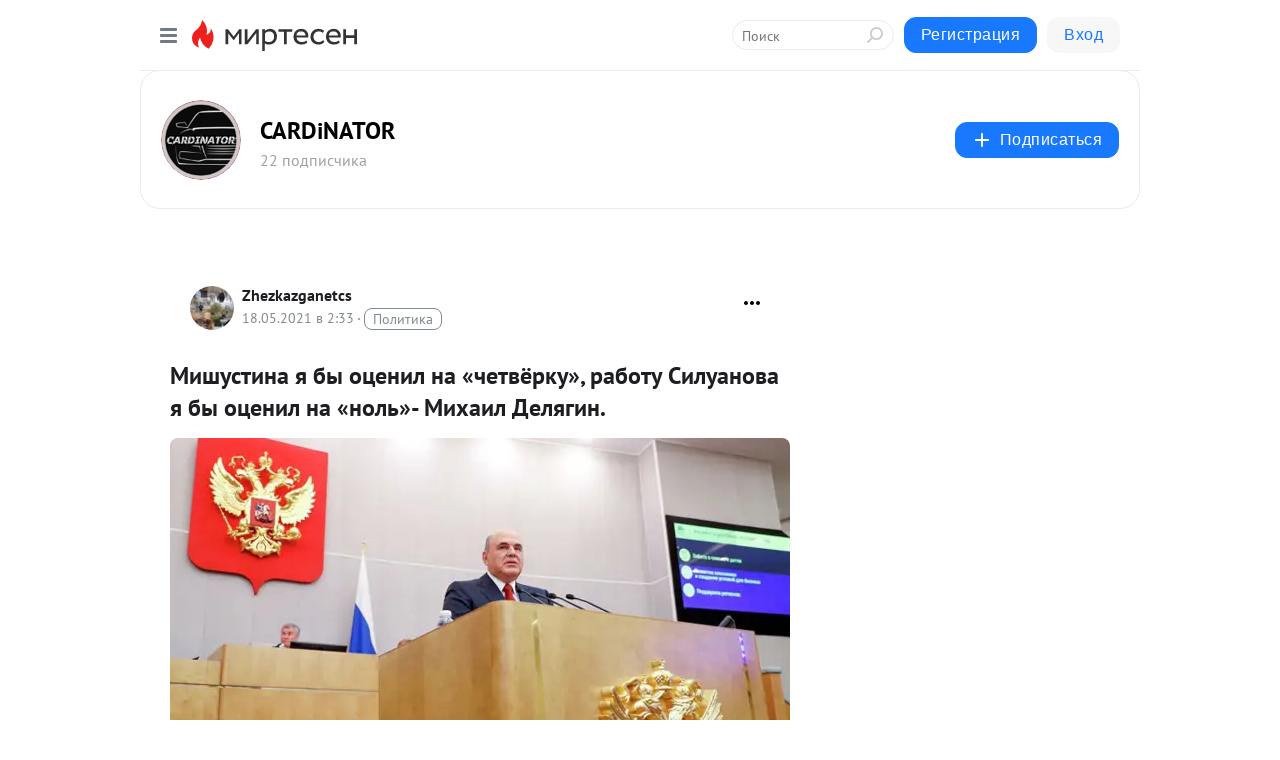

--- FILE ---
content_type: text/html; charset=utf-8
request_url: https://cardinator.mirtesen.ru/blog/43486047292/Mishustina-ya-byi-otsenil-na-chetvyorku-rabotu-Siluanova-ya-byi-
body_size: 28018
content:
<!DOCTYPE html>
<html lang="ru" >
<head>
<meta charset="utf-8" />
<meta name="robots" content="all"/>
<script>window.__SM_COUNTER_ID = 45130;</script>
<title data-react-helmet="true">Мишустина я бы оценил на «четвёрку», работу Силуанова я бы оценил на «ноль»- Михаил Делягин. - CARDiNATOR - Медиаплатформа МирТесен</title>
<meta name="viewport" content="width=device-width, initial-scale=1"/>

<meta data-react-helmet="true" name="description" content="- Как вы оцениваете отчёт Мишустина? – В целом, позитивно. Рассказал всё, что положено. Зал провожал аплодисментами. – Судя по отчету, у нас получается все довольно неплохо… – Ну он сравнивает ситуацию с тем, что могло бы быть, чего ожидало правительство, когда оно вводило режим - 18 мая - 43486047292 - Медиаплатформа МирТесен"/><meta data-react-helmet="true" name="keywords" content="одноклассники, однокурсники, соседи, сослуживцы, мир тесен, земляки, старые друзья, география, блоги домов, события вокруг, социальная сеть, карта, дом, работа, web 2.0"/><meta data-react-helmet="true" property="og:image" content="https://r4.mt.ru/r1/photo1617/20526027579-0/jpg/bp.jpeg"/><meta data-react-helmet="true" property="og:image:width" content="1200"/><meta data-react-helmet="true" property="og:image:height" content="628"/><meta data-react-helmet="true" property="og:image:alt" content="Мишустина я бы оценил на «четвёрку», работу Силуанова я бы оценил на «ноль»- Михаил Делягин. - CARDiNATOR - Медиаплатформа МирТесен"/><meta data-react-helmet="true" property="twitter:image" content="https://r4.mt.ru/r1/photo1617/20526027579-0/jpg/bp.jpeg"/><meta data-react-helmet="true" property="vk:image" content="https://r4.mt.ru/r1/photo1617/20526027579-0/jpg/bp.jpeg"/><meta data-react-helmet="true" property="og:description" content="- Как вы оцениваете отчёт Мишустина? – В целом, позитивно. Рассказал всё, что положено. Зал провожал аплодисментами. – Судя по отчету, у нас получается все довольно неплохо… – Ну он сравнивает ситуацию с тем, что могло бы быть, чего ожидало правительство, когда оно вводило режим - 18 мая - 43486047292 - Медиаплатформа МирТесен"/><meta data-react-helmet="true" property="twitter:description" content="- Как вы оцениваете отчёт Мишустина? – В целом, позитивно. Рассказал всё, что положено. Зал провожал аплодисментами. – Судя по отчету, у нас получается все довольно неплохо… – Ну он сравнивает ситуацию с тем, что могло бы быть, чего ожидало правительство, когда оно вводило режим - 18 мая - 43486047292 - Медиаплатформа МирТесен"/><meta data-react-helmet="true" property="og:site_name" content="CARDiNATOR - МирТесен"/><meta data-react-helmet="true" property="og:site" content="CARDiNATOR - МирТесен"/><meta data-react-helmet="true" property="og:type" content="article"/><meta data-react-helmet="true" property="og:url" content="https://mirtesen.ru/pad/43281939861"/><meta data-react-helmet="true" property="og:title" content="Мишустина я бы оценил на «четвёрку», работу Силуанова я бы оценил на «ноль»- Михаил Делягин. - CARDiNATOR - Медиаплатформа МирТесен"/><meta data-react-helmet="true" property="twitter:card" content="summary_large_image"/><meta data-react-helmet="true" property="twitter:title" content="Мишустина я бы оценил на «четвёрку», работу Силуанова я бы оценил на «ноль»- Михаил Делягин. - CARDiNATOR - Медиаплатформа МирТесен"/>
<link data-react-helmet="true" rel="image_src" href="https://r4.mt.ru/r1/photo1617/20526027579-0/jpg/bp.jpeg"/><link data-react-helmet="true" rel="canonical" href="https://mirtesen.ru/pad/43281939861"/><link data-react-helmet="true" rel="index" href="https://cardinator.mirtesen.ru"/><link data-react-helmet="true" rel="alternate" type="application/atom+xml" title="CARDiNATOR - МирТесен" href="https://cardinator.mirtesen.ru/blog/atom"/><link data-react-helmet="true" rel="alternate" type="application/atom+xml" title="CARDiNATOR - МирТесен" href="https://cardinator.mirtesen.ru/blog/rss"/><link data-react-helmet="true" rel="icon" href="/favicon.ico" type="image/x-icon" sizes="16x16"/><link data-react-helmet="true" rel="shortcut icon" href="/favicon.ico" type="image/x-icon" sizes="16x16"/>

<link rel="stylesheet" href="https://alpha.mirtesen.ru/assets/modern/bundle.async.20bc6d6bf0c13b2b79e3.css" media="print" onload="this.media='all'">
<link rel="stylesheet" href="https://alpha.mirtesen.ru/assets/modern/bundle.blog.4d2b2baee72128da5c4c.css" />
</head>
<body >



<div id="root"><div class="app blog-post-page"><div id="layout" class="blog-post-layout"><div id="main-container" class="not-admin"><header id="header"><div class="header-wrapper" style="width:auto"><div class="header-container"><div class="header"><div class="header__navigation"></div></div></div></div></header><div id="three-column-container"><div id="very-left-column" class=""><div class="sticky-wrap" style="left:0"><div class="sticky__content"><div class="left-menu"><div class="left-menu__blog"><div class="left-menu__item left-menu__blog-item"><div class="left-menu__item_title left-menu__item_header">CARDiNATOR</div><a class="left-menu__item_element" href="https://cardinator.mirtesen.ru">Главная</a><a class="left-menu__item_element" href="https://cardinator.mirtesen.ru/blog">Блог</a></div><div class="left-menu__item left-menu__blog-item"><div class="left-menu__item_title left-menu__item_header"></div><i class="left-menu__item_delimiter"></i><a class="left-menu__item_element" href="https://cardinator.mirtesen.ru/blog/latest">Новые</a><a class="left-menu__item_element" href="https://cardinator.mirtesen.ru/blog/interesting">Лучшие</a><a class="left-menu__item_element" href="https://cardinator.mirtesen.ru/blog/commented">Обсуждаемые</a><a class="left-menu__item_element" href="https://cardinator.mirtesen.ru/comments">Комментарии</a><a class="left-menu__item_element" href="https://cardinator.mirtesen.ru/people">Участники сайта</a></div></div><div class="left-menu__item" id="topics-menu"><div class="left-menu__item_title" id="topics-menu-title">Рубрики</div><a class="left-menu__item_element" href="//mirtesen.ru/topic/cooking?utm_medium=from_left_sidebar"><span><img src="//static.mtml.ru/images/topics/cooking.svg" alt="cooking" loading="lazy" width="16" height="16"/></span><span>Кулинария</span></a><a class="left-menu__item_element" href="//mirtesen.ru/topic/family?utm_medium=from_left_sidebar"><span><img src="//static.mtml.ru/images/topics/family.svg" alt="family" loading="lazy" width="16" height="16"/></span><span>Дети и семья</span></a><a class="left-menu__item_element" href="//mirtesen.ru/topic/show?utm_medium=from_left_sidebar"><span><img src="//static.mtml.ru/images/topics/show.svg" alt="show" loading="lazy" width="16" height="16"/></span><span>Шоу-бизнес</span></a><a class="left-menu__item_element" href="//mirtesen.ru/topic/politics?utm_medium=from_left_sidebar"><span><img src="//static.mtml.ru/images/topics/politics.svg" alt="politics" loading="lazy" width="16" height="16"/></span><span>Политика</span></a><a class="left-menu__item_element" href="//mirtesen.ru/topic/health?utm_medium=from_left_sidebar"><span><img src="//static.mtml.ru/images/topics/health.svg" alt="health" loading="lazy" width="16" height="16"/></span><span>Здоровье</span></a><button class="left-menu__item_button">Показать все<svg class="svg-icon"><use href="/images/icons.svg?v=1762668#angle-down"></use></svg></button></div><div class="left-menu__item"><div class="left-menu__item_title left-menu__item_header"><a href="https://mirtesen.ru/" class="left-menu__item_title-anchor">Моя лента</a></div><a href="https://mirtesen.ru/chats" class="left-menu__item_element left-menu__item_element_chat" target="_self"><span><img src="//static.mtml.ru/images/icons_v2/chats.svg" alt="ЧАТЫ" loading="lazy" width="16" height="16"/></span><span id="chats-tooltip">ЧАТЫ</span></a><a href="https://mirtesen.ru/polls" class="left-menu__item_element left-menu__item_element_poll" target="_self"><span><img src="//static.mtml.ru/images/icons_v2/vote.svg" alt="Опросы" loading="lazy" width="28" height="28"/></span><span id="polls-tooltip">Опросы</span></a><a href="https://mirtesen.ru/bloggers" class="left-menu__item_element" target="_self"><span><img src="//static.mtml.ru/images/icons_v2/IconBloggersColor.svg" alt="Блогеры" loading="lazy" width="17" height="17"/></span><span id="bloggers-tooltip">Блогеры</span></a><a href="https://mirtesen.ru/user-posts" class="left-menu__item_element" target="_self"><span><img src="//static.mtml.ru/images/icons_v2/IconUserContent.svg" alt="Глас народа" loading="lazy" width="16" height="16"/></span><span id="user-posts-tooltip">Глас народа</span></a><a href="https://mirtesen.ru/popular/liked" class="left-menu__item_element" target="_self"><span><img src="//static.mtml.ru/images/icons_v2/IconPopularColor.svg" alt="Популярное" loading="lazy" width="13" height="16"/></span><span id="popular-posts-tooltip">Популярное</span></a><a href="https://mirtesen.ru/popular/commented" class="left-menu__item_element" target="_self"><span><img src="//static.mtml.ru/images/icons_v2/IconDiscussColor.svg" alt="Обсуждаемое" loading="lazy" width="14" height="14"/></span><span id="commented-posts-tooltip">Обсуждаемое</span></a></div><div class="left-menu__item" id="common-menu"><a href="https://k41tv.app.link/sidebarlink" class="btn btn-primary btn-primary_left-menu" target="_blank" id="app-tooltip"><svg class="svg"><use href="/images/icons.svg#app-icon"></use></svg><span class="left-menu__item_element-text">Мессенджер МТ</span></a><a href="https://info.mirtesen.ru/about" class="left-menu__item_element" target="_blank"><span><img src="//static.mtml.ru/images/icons_v2/IconAbout.svg" alt="О компании" loading="lazy" width="9" height="14"/></span><span class="left-menu__item_element-text">О компании</span></a><a href="https://info.mirtesen.ru/glagol" class="left-menu__item_element" target="_blank"><span><img src="//static.mtml.ru/images/icons_v2/icon-glagol.svg" alt="О редакции ГлагоL" loading="lazy" width="8" height="13"/></span><span class="left-menu__item_element-text">О редакции ГлагоL</span></a><a href="https://info.mirtesen.ru/news" class="left-menu__item_element" target="_blank"><span><img src="//static.mtml.ru/images/icons_v2/IconNews.svg" alt="Новости" loading="lazy" width="16" height="14"/></span><span class="left-menu__item_element-text">Новости</span></a><a href="https://info.mirtesen.ru/partners" class="left-menu__item_element" target="_blank"><span><img src="//static.mtml.ru/images/icons_v2/IconPartners.svg" alt="Партнерам" loading="lazy" width="16" height="13"/></span><span class="left-menu__item_element-text">Партнерам</span></a><a href="https://info.mirtesen.ru/promo" class="left-menu__item_element" target="_blank"><span><img src="//static.mtml.ru/images/icons_v2/IconAdvertizing.svg" alt="Рекламодателям" loading="lazy" width="17" height="16"/></span><span class="left-menu__item_element-text">Рекламодателям</span></a><a href="https://mirtesen.ru/feedback/report" class="left-menu__item_element" target="_blank"><span><img src="//static.mtml.ru/images/icons_v2/IconFeedback.svg" alt="Обратная связь" loading="lazy" width="16" height="13"/></span><span class="left-menu__item_element-text">Обратная связь</span></a><a href="https://mirtesen.ru/feedback/report/spam" class="left-menu__item_element" target="_blank"><span><img src="//static.mtml.ru/images/icons_v2/IconSpam.svg" alt="Пожаловаться на спам" loading="lazy" width="15" height="14"/></span><span class="left-menu__item_element-text">Пожаловаться на спам</span></a><a href="https://info.mirtesen.ru/agreement" class="left-menu__item_element" target="_blank"><span><img src="//static.mtml.ru/images/icons_v2/IconAgreement.svg" alt="Соглашение" loading="lazy" width="15" height="16"/></span><span class="left-menu__item_element-text">Соглашение</span></a><a href="https://info.mirtesen.ru/recommendation_rules" class="left-menu__item_element" target="_blank"><span><img src="//static.mtml.ru/images/icons_v2/IconAgreement.svg" alt="Рекомендательные технологии" loading="lazy" width="15" height="16"/></span><span class="left-menu__item_element-text">Рекомендательные технологии</span></a></div></div><p class="recommendation-tech">На информационном ресурсе применяются <a href="https://info.mirtesen.ru/recommendation_rules">рекомендательные технологии</a> (информационные технологии предоставления информации на основе сбора, систематизации и анализа сведений, относящихся к предпочтениям пользователей сети &quot;Интернет&quot;, находящихся на территории Российской Федерации)</p><div class="mt-tizer-ad-block"><div class="partner-block-wrapper"><div id="unit_99821"></div></div></div></div></div></div><div id="content-container"><div id="secondary-header" class="secondary-header secondary-header_blog"><div class="secondary-header__middle"><div id="secondary-header-logo" class="secondary-header__logo-outer"><div class="secondary-header__logo-wrap"><a class="userlogo userlogo_xl" href="//cardinator.mirtesen.ru?utm_referrer=mirtesen.ru" title="" target="" data-rjs="2"></a></div></div><div class="secondary-header__title-wrap"><div class="secondary-header__title-subscribers"><h2 class="secondary-header__title"><a class="secondary-header__title-link" href="//cardinator.mirtesen.ru?utm_referrer=mirtesen.ru" style="color:#000" rel="nofollow">CARDiNATOR</a></h2><i class="secondary-header__subscribers">22 подписчика</i></div></div><div><div id="mt-dropdown-menu" class="mt-dropdown-menu"><button appearance="btn" title="Подписаться" type="button" class="mt-dropdown-menu__btn btn btn-primary"><svg class="svg-icon"><use href="/images/icons.svg?v=1762668#cross"></use></svg>Подписаться</button></div></div></div></div><div class="blog-post-item blog-post-item_tile"><div id="double-column-container"><div id="right-column"><div class="partner-block-wrapper"><div id="unit_103944"></div></div><div class="partner-block-wrapper"><div id="unit_103939"></div></div><div class="right-column-comments right-column-comments_blog"><h3 class="right-column-comments__title">Свежие комментарии</h3><ul class="right-column-comments-list"><li class="right-column-comments-item"><a href="https://mirtesen.ru/people/425473452" class="right-column-comments-item__author"><span class="userlogo userlogo_s" href="" style="background:linear-gradient(hsl(232, 100%, 50%), hsl(262, 80%, 50%))" target="">ЛР</span><div class="right-column-comments-item__author__info"><i class="right-column-comments-item__author__name" style="color:hsl(247, 70%, 50%)">Леонид Ла Рошель</i><i class="right-column-comments-item__pubdate"></i></div></a><div class="right-column-comments-item__post"><span class="right-column-comments-item__post__message">Чтобы не попасть в аварию с мотоциклистами, запретите им выезд на дороги общего пользования, ведь они как вампиры - в...</span><span class="right-column-comments-item__post__title">Как не попасть в ...</span></div></li><li class="right-column-comments-item"><a href="https://mirtesen.ru/people/219413904" class="right-column-comments-item__author"><span class="userlogo userlogo_s" href="" title="" target="" data-rjs="2"></span><div class="right-column-comments-item__author__info"><i class="right-column-comments-item__author__name" style="color:hsl(186, 70%, 50%)">Валера костылев</i><i class="right-column-comments-item__pubdate"></i></div></a><div class="right-column-comments-item__post"><span class="right-column-comments-item__post__message">А что из тонкого соляра не течёт ? Не у всех авто шторки на горловине !</span><span class="right-column-comments-item__post__title">Что будет если вм...</span></div></li></ul></div><div class="partner-block-wrapper"><div id="unit_99810"></div></div><div class="partner-block-wrapper"><div id="unit_95080"></div></div><div class="sticky2" style="top:30px"><div class="partner-block-wrapper"><div id="unit_103947"></div></div></div></div><div id="content-column" class="content-column"><div class="adfox-top"><div class="partner-block-wrapper"><div id="unit_99815"></div></div><div class="partner-block-wrapper"><div id="unit_99815"></div></div></div><article class="blog-post" id="post_43486047292" itemscope="" itemType="http://schema.org/NewsArticle"><meta itemscope="" itemProp="mainEntityOfPage" itemType="https://schema.org/WebPage" itemID="https://mirtesen.ru/pad/43281939861" content=""/><meta itemProp="datePublished" content="2021-05-18T02:33:26.000Z"/><meta itemProp="dateModified" content="2021-05-18T02:33:26.000Z"/><span itemscope="" itemType="https://schema.org/Organization" itemProp="publisher"><meta itemProp="name" content="CARDiNATOR"/><span itemscope="" itemType="https://schema.org/ImageObject" itemProp="logo"><meta itemProp="url" content="//mtdata.ru/u21/photo24B4/20096781980-0/original.jpeg"/></span></span><meta itemProp="image" content="https://r4.mt.ru/r1/photo1617/20526027579-0/jpg/bp.jpeg"/><div class="blog-post__header"><div class="blog-post__author" rel="author"><span class="blog-post__author-avatar"><a class="userlogo" href="//mirtesen.ru/people/449427085?utm_referrer=mirtesen.ru" title="" target="_blank" data-rjs="2"></a></span><div><a class="blog-post__author-name" href="//mirtesen.ru/people/449427085" target="_blank"><span itemProp="author">Zhezkazganetcs</span></a><div class="blog-post__info"><div class="blog-post__pubdate"></div><h3 class="blog-post__topic-category-wrapper"><a class="blog-post__topic-category" href="//mirtesen.ru/topic/politics?utm_medium=from_headline_topic_button"><span>Политика</span></a></h3></div></div></div><div><button title="Подписаться" class="btn blog-post__header-subscribe btn-primary">Подписаться</button></div><div id="mt-dropdown-menu" class="mt-dropdown-menu context-dropdown"><button type="button" class="mt-dropdown-menu__btn"><svg class="svg-icon"><use href="/images/icons.svg?v=1762668#more"></use></svg></button></div></div><h1 class="blog-post__title" itemProp="headline">Мишустина я бы оценил на «четвёрку», работу Силуанова я бы оценил на «ноль»- Михаил Делягин.</h1><div class="partner-block-wrapper"><div id="unit_103965"></div></div><div class="blog-post__text" itemProp="articleBody"><div class="ui-rss-img-first"><p><img class="POST_IMAGE " src="https://r4.mt.ru/r1/photo1617/20526027579-0/jpg/bp.webp" alt=""width="620"height="auto"loading="lazy"/></p></div><div class="ui-rss-text"><p> <p> <b>- Как вы оцениваете отчёт Мишустина?</b></p> <p>– В целом, позитивно. Рассказал всё, что положено. Зал провожал аплодисментами.</p> <div><figure><img class="POST_IMAGE " src="https://r4.mt.ru/r1/photo1617/20526027579-0/jpg/bp.webp"  alt=""width="620"height="auto"loading="lazy"/></figure></div> <p><b>– Судя по отчету, у нас получается все довольно неплохо…</b></p> <p>– Ну он сравнивает ситуацию с тем, что могло бы быть, чего ожидало правительство, когда оно вводило режим коронабесия. Ну вы ж сами слышали, что у нас в 17 из 85 регионов занятость вернулась на докоронавирусный уровень, промышленность, если верить Росстату, вернулась на докоронавирусный уровень и так далее.<div id="unit_103966"><a href="https://smi2.ru/" ></a></div>
<script type="text/javascript" charset="utf-8">
  (function() {
    var sc = document.createElement('script'); sc.type = 'text/javascript'; sc.async = true;
    sc.src = '//smi2.ru/data/js/103966.js'; sc.charset = 'utf-8';
    var s = document.getElementsByTagName('script')[0]; s.parentNode.insertBefore(sc, s);
  }());
</script> Так что этот оптимизм понятен.</p> <p><b>– А как бы вы оценили работу правительства за отчетный период?</b></p> <p>– Правительство неоднородно: есть Мишустин и его люди, есть строительные группы, есть люди, доставшиеся от Медведева. Разные есть группировки. Вот Мишустина я бы оценил на «четвёрку». Работу Силуанова я бы оценил на «ноль».</p> <p><b>– Почему такая разница?</b></p> <p>– Дело в том, что председатель правительства не может назначать и увольнять министров по действующему законодательству. По временам, которые я очень хорошо помню, когда я работал помощником у одного из предыдущих премьер-министров, министры премьер-министру могут не подчиняться. То есть они могут играть в одну известную игру… У Райкина была чудесная реприза, когда он звонит и кричит: у нас тут шахту затапливает, пришлите, пожалуйста, насосы! А ему отвечают: колеса вам уже грузят. Он говорит, что им не колеса нужны, а насосы. На что ему говорят: сейчас-сейчас, колеса вам уже отправляем. И так министр может играть практически бесконечно. <br /></p> <p>Поэтому реальные проблемы связаны с теми людьми, которых Мишустин уволить не может, тот же самый Силуанов, например. Аппаратный вес Силуанова поменьше, чем у Кудрина, но всё равно, если Силуанов чего-то не хочет, то добиться этого крайне затруднительно.<div id="unit_101877"><a href="https://smi2.ru/" ></a></div>
<script type="text/javascript" charset="utf-8">
  (function() {
    var sc = document.createElement('script'); sc.type = 'text/javascript'; sc.async = true;
    sc.src = '//smi2.ru/data/js/101877.js'; sc.charset = 'utf-8';
    var s = document.getElementsByTagName('script')[0]; s.parentNode.insertBefore(sc, s);
  }());
</script> Да и Мишустин сам рассказывал, и представители фракций рассказывали, что переговоры с Минфином – это очень серьёзно, хотя, казалось бы, как председатель правительства может вести переговоры с министром? У него там это проскочило в один момент… <br /></p> <p>То же самое относится и к другим. Он не командир, он – первый среди равных. Когда вы не можете человека ни уволить, ни назначить, а можете только убеждать в чем-то, то ваши возможности достаточно ограничены. Поэтому я разделяю то, что зависит от премьера, от того, что от него не зависит. Отправить 16 трлн рублей, которые валяются на счетах Минфина, на нужды РФ, – это может сделать Силуанов. Но если Мишустин даст такую команду Силуанову, то, скорей всего, эта команда выполнена не будет. Потому что Силуанову это неохота по разным причинам. А отговорку он найдет. Это, впрочем, не значит, что Мишустин хочет направить эти деньги на развитие страны, на социальную защиту, на то, чтобы дети не умирали с официальным диагнозом «нехватка бюджетных средств», я этого не знаю. Но если он этого хочет, то, скорее всего, он этого не сможет сделать.</p> <p><b>- Мишустин много говорил о помощи, которую государство выделяло в «ковидный период», тем не менее вы не считаете, что эта помощь недостаточная? Допустим, ректор ВШЭ Ярослав Кузьминов недавно предупредил об угрозе исчезновения среднего класса…</b></p> <p>– Это, конечно, здорово, что г-н Кузьминов проснулся через 20 лет, но я думаю, что он с гордостью эти слова произносил. Потому что это та политика, которую в том числе и он продвигает всеми силами. Но, безусловно, та помощь, о которой говорил Мишустин, недостаточна, и я говорил об этом не единожды. В условиях коронабесия необходимо гарантировать всем гражданам прожиточный минимум в заявительном порядке, необходимо объявить кредитные каникулы, а еще лучше – кредитную амнистию для тех людей, которые заведомо не смогут расплатиться с кредитами, бизнес, по крайней мере средний, мелкий и микро-, должен опять-таки в заявительном порядке получать кредиты не менее чем на год и не более чем под 3%, а лучше без, в размере до трети своего прошлогоднего оборота. <br /></p> <p>Разумеется, многим банкам придется пополнять ликвидность, но разрушительные последствия для страны будут существенно меньше. При этом, разумеется, нужно ограничивать произвол монополий, ограничивать коррупцию. Методы достаточно просты и общеизвестны. Нужно ограничивать финансовые спекуляции, чтобы все не шло на валютный рынок. Технически эти меры достаточно просты, но вот политически – нереализуемы. Так что, конечно, государственная поддержка недостаточная. Все это признают, и все выступавшие, кроме представителей "Единой России", разными словами говорили ровно об этом.</p> <p></p></p></div><p>&nbsp;</p></div><div class="blog-post__source"><a href="https://cardinator.mirtesen.ru/url?e=simple_click&amp;blog_post_id=43486047292&amp;url=https://mirtesen.ru/pad/43281939861?utm_referrer=mirtesen.ru" target="_blank">Ссылка на первоисточник</a></div><div class="blog-post__subscribe"><p class="blog-post__subscribe-text">Понравилась статья? Подпишитесь на канал, чтобы быть в курсе самых интересных материалов</p><a href="#" class="btn btn-primary">Подписаться</a></div><div class="blog-post__footer"><div class="post-controls"><div><div class="post-actions"><div class="post-actions__push"></div></div></div></div></div><span></span></article><nav class="pagination"><ul class="blog-post__pagination"><li><a href="https://cardinator.mirtesen.ru/blog/43262974443/Politolog-Latyishev-obyasnil-prosbu-eks-sovetnitsyi-Reygana-polu?utm_referrer=mirtesen.ru"><span class="blog-post__pagination__arrow">←</span>Предыдущая тема</a></li><li class="blog-post__pagination__symbol"> | </li><li><a href="https://cardinator.mirtesen.ru/blog/43709120141/Eto-myi-v-Rossii-v-nischete-zhivyom-Da-vyi-glaza-to-razuyte?utm_referrer=mirtesen.ru">Следующая тема<span class="blog-post__pagination__arrow">→</span></a></li></ul></nav><div class="partner-block-wrapper"><div id="unit_103916"></div></div><span></span><div class="adfox-outer blog-post-item__ad-block"><div class="partner-block-wrapper"><div id="unit_99816"></div></div></div></div></div><div class="blog-post-bottom-partners"><div class="partner-block-wrapper"><div id="unit_103941"></div></div><div class="partner-block-wrapper"><div id="unit_95079"></div></div><div class="partner-block-wrapper"><div id="unit_95031"></div></div></div></div></div></div></div><div style="position:fixed;bottom:50px;right:0;cursor:pointer;transition-duration:0.2s;transition-timing-function:linear;transition-delay:0s;z-index:10;display:none"><div id="scroll-top"><div>наверх</div></div></div></div><div></div></div></div>
<div id="messenger-portal" class="messenger-embedded"></div>
<script>window.__PRELOADED_STATE__ = {"blogDomain":{},"promotion":{"popup":{},"activeTab":"platform","sections":{"platform":{"title":"Реклама на Платформе","isMenu":true,"changed":false,"forDevs":true},"settings":{"title":"Настройки рекламы","isMenu":true,"changed":false,"forDevs":true},"item":{"title":"Редактирование объекта","isMenu":false,"changed":false,"forDevs":true},"itemAdd":{"title":"Добавление объекта","isMenu":false,"changed":false,"forDevs":true},"deposit":{"title":"Пополнение баланса","isMenu":false,"changed":false,"forDevs":true},"stats":{"title":"Статистика рекламы","isMenu":true,"changed":false,"forDevs":true}},"changed":{"platform":false,"settings":false,"item":false,"stats":false},"data":{"platform":"","settings":{"currentBalance":0,"spentBalance":0,"groupItem":{"id":null,"status":"STATUS_PENDING","dateStart":null,"dateEnd":null,"fullClicksLimit":null,"dayClicksLimit":null,"clickPrice":null,"utmSource":null,"utmMedium":null,"utmCampaign":null,"targetGeoIds":null,"targetIsMale":null,"targetAgeMin":null,"targetAgeMax":null,"targetTime":null,"title":null,"canChangeStatus":null,"inRotation":false,"fullClicks":0,"dayClicks":0},"blogpostItems":[]},"item":{"id":null,"status":"STATUS_PENDING","dateStart":null,"dateEnd":null,"fullClicksLimit":null,"dayClicksLimit":null,"clickPrice":null,"utmSource":null,"utmMedium":null,"utmCampaign":null,"targetGeoIds":null,"targetIsMale":null,"targetAgeMin":null,"targetAgeMax":null,"targetTime":null,"title":null,"canChangeStatus":null,"inRotation":false,"fullClicks":0,"dayClicks":0},"itemAdd":{"url":null},"deposit":{"value":""},"stats":{"periodFrom":"2025-10-18","periodTo":"2025-11-07"}},"errors":{}},"editComments":{"activeTab":"stats","sections":{"stats":{"title":"Статистика","isMenu":true,"changed":false,"forDevs":true},"settings":{"title":"Настройки","isMenu":true,"changed":false,"forDevs":true}},"changed":{"stats":false,"settings":false},"data":{"stats":{"periodFrom":"2025-10-31","periodTo":"2025-11-07"},"settings":{"applyForCommentsEnabled":0,"commonEnabled":0,"siteEnabled":0,"keyWords":[]}},"errors":{}},"actionVote":{},"header":{"sidebarEnabled":false,"sidebarIsOpen":false},"messageNotifications":{"items":[],"startFrom":0,"nextFrom":0,"hasMoreItems":true,"busy":false},"activityNotifications":{"items":[],"nextFrom":"","hasMoreItems":true,"busy":false},"headerSearch":{"value":"","result":{"people":[],"groups":[],"posts":[]},"isLoading":false,"hasResults":false},"rssEditor":{"editKey":null,"type":"add","loading":{"defaultImage":false},"values":{"maxTextLength":0,"publicationDelay":0,"useFullText":false,"useShortDesctiption":false,"ignoreMediaTags":false,"rssSourceLink":"","autoRefreshImportedThemes":false,"pregTemplateTextSearch":"","pregTemplateTextChange":"","xpathLongText":"","xpathImage":"","showCategory":"","importCategory":"","keepImages":false,"keepLinks":false,"keepIframes":false,"useEmbedCode":false,"useYandexTurbo":false,"addYandexGenreTags":false,"loadingTimout":0,"hideSourceLink":false,"defaultImage":""}},"telegramEditor":{"editKey":null,"type":"add","values":{"username":null,"signature":""}},"auth":{"user":null,"groupPrivileges":{},"viewedTooltips":{}},"authForm":{"isBusy":false,"widgetId":"0","instances":{"0":{"isOpen":false,"activeTab":"login","callAndSmsLimits":{"apiLimits":{"smsAllowed":true,"callAllowed":true,"smsTimeLimitExceededMsg":"","callTimeLimitExceededMsg":""},"timers":{}},"params":{"login":{"phone":"","code":"","mode":"SMS","step":"","errorMap":{}},"loginByEmail":{"email":"","password":"","remember":"on","step":"","errorMap":{}},"registration":{"name":"","lastname":"","email":"","phone":"","code":"","mode":"SMS","step":"","errorMap":{}},"registrationByEmail":{"email":"","name":"","phone":"","code":"","mode":"SMS","step":"","errorMap":{}},"password":{"email":"","errorMap":{}}}}}},"blogModerators":{"staff":[],"popup":{"popupType":null,"userInfo":null},"errors":{},"radioBtnValue":null},"logoEditor":{"image":null,"allowZoomOut":false,"position":{"x":0.5,"y":0.5},"scale":1,"rotate":0,"borderRadius":0,"width":100,"height":100,"border":0,"isEmpty":true,"type":"blog"},"headerBackgroundEditor":{"image":null,"type":"blog","allowZoomOut":false,"position":{"x":0.5,"y":0.5},"scale":1,"rotate":0,"borderRadius":0,"blogHeight":240,"profileHeight":240,"border":0,"isEmpty":true},"titleEditor":{"title":""},"secondaryHeader":{"logoSwitcher":false,"titleSwitcher":false,"backgroundSwitcher":false,"logoEditor":false,"titleEditor":false,"backgroundEditor":false},"blogMenuSettings":{"isChanged":false,"menuItems":[],"currentIndex":null,"menuItem":{},"staticWidgetsToRemove":[],"context":{"add":{"title":"Добавление раздела","saveButton":"Добавить"},"edit":{"title":"Раздел: ","saveButton":"Сохранить","remove":"Удалить раздел"}},"errors":{}},"siteSettings":{},"siteSettingsLeftMenu":{"sitesDropdown":false},"promotionLeftMenu":{},"editCommentsLeftMenu":{},"blogPostList":{"searchValue":"","search":{"results":[],"page":0,"hasMore":true,"isLoading":false},"blogPostList":[],"hasMoreItems":true,"page":1,"title":"","tag":"","period":"","before":"","after":"","status":"","sort":""},"blogPostEditor":{"id":null,"title":"","text":"","inProcess":false,"sign":"","disableComments":false,"tags":[],"tagSuggestions":[],"errors":[],"publishTime":null,"referenceUrl":"","nextBtnUrl":"","pushBtnUrl":"","pushBtnText":"","doFollowLinks":0,"pulse":0,"draft":false,"preloaderVisible":true,"errorMessage":{"isVisible":false,"text":"Произошла ошибка. Попробуйте еще раз или свяжитесь со службой поддержки."},"showPollEditor":false,"pollTab":"default","sentToModeration":false,"foundPolls":[],"foundPollsOffset":0,"hasMorePolls":true,"pollId":null},"actionModifyPostPopup":{"isOpen":false,"popupType":"","id":null,"deletedList":{},"approveList":{}},"rightColumnPosts":[],"rightColumnComments":[{"id":122423457,"text":"Чтобы не попасть в аварию с мотоциклистами, запретите им выезд на дороги общего пользования, ведь они как вампиры - в зеркалах заднего вида не отражаются, не успевают.","date":1646828084,"blog_post":{"id":43280706895,"title":"Как не попасть в аварию с мотоциклистами","seo_url":"//cardinator.mirtesen.ru/blog/43280706895/Kak-ne-popast-v-avariyu-s-mototsiklistami?utm_referrer=mirtesen.ru"},"user":{"cover":null,"count_friends":null,"id":425473452,"url":"//mirtesen.ru/people/425473452","display_name":"Леонид Ла Рошель","photo_original":null},"images":[],"formattedDates":{"iso":"2022-03-09T12:14:44.000Z","ver1":"9 марта, 15:14","ver2":"09.03.2022 в 15:14","ver3":"9 мар., 15:14"}},{"id":122394655,"text":"А что из тонкого соляра не течёт ? Не у всех авто шторки на горловине !","date":1646487160,"blog_post":{"id":43197973195,"title":"Что будет если вместо дизеля залить бензин","seo_url":"//cardinator.mirtesen.ru/blog/43197973195/CHto-budet-esli-vmesto-dizelya-zalit-benzin?utm_referrer=mirtesen.ru"},"user":{"cover":null,"count_friends":null,"id":219413904,"url":"//mirtesen.ru/people/219413904","display_name":"Валера костылев","photo_original":"//mtdata.ru/u30/photo3F4E/20990984718-0/original.jpeg"},"images":[],"formattedDates":{"iso":"2022-03-05T13:32:40.000Z","ver1":"5 марта, 16:32","ver2":"05.03.2022 в 16:32","ver3":"5 мар., 16:32"}}],"rightColumnGallery":{"total":0,"images":[]},"blogPost":{"id":43486047292,"title":"Мишустина я бы оценил на «четвёрку», работу Силуанова я бы оценил на «ноль»- Михаил Делягин.","url":"//cardinator.mirtesen.ru/blog/43486047292?utm_referrer=mirtesen.ru","seo_url":"//cardinator.mirtesen.ru/blog/43486047292/Mishustina-ya-byi-otsenil-na-chetvyorku-rabotu-Siluanova-ya-byi-?utm_referrer=mirtesen.ru","canonical_url":"https://mirtesen.ru/pad/43281939861","created":1621606105,"date":1621305206,"publish_time":null,"status":"STATUS_ACTIVE","isTitleHidden":false,"preview_text":"\x3cb>- Как вы оцениваете отчёт Мишустина?\x3c/b> – В целом, позитивно. Рассказал всё, что положено. Зал провожал аплодисментами. \x3cb>– Судя по отчету, у нас получается все довольно неплохо…\x3c/b> – Ну он сравнивает ситуацию с тем, что могло бы быть, чего ожидало правительство, когда оно вводило режим","comments_count":0,"post_type":"post","likes":{"count":0,"user_likes":0,"can_like":0,"marks_pluses":0,"marks_minuses":0,"user_like_attr":null,"like_attr_ids":[]},"from_id":449427085,"from":{"id":449427085,"display_name":"Zhezkazganetcs","url":"//mirtesen.ru/people/449427085","photo_original":"//mtdata.ru/u17/photo43B9/20820649274-0/original.jpeg","isAuthenticAccount":false},"group":{"display_name":"CARDiNATOR","url":"//cardinator.mirtesen.ru","photo_original":"//mtdata.ru/u21/photo24B4/20096781980-0/original.jpeg","id":30723852784,"canViewBlogPostCreator":true,"showSubscribersAmount":true,"is_subscribed":false,"is_member":false,"is_owner":false,"is_staff":false,"created":1573456925},"attachments":[{"photo":{"id":20526027579,"photo_original":"//mtdata.ru/u1/photo1617/20526027579-0/original.jpg#20526027579","title":"1","width":686,"height":385}}],"modified":1760065718,"is_draft":false,"is_queued":false,"topic":"politics","tags":[],"close_comments":false,"marks_count":0,"reposts":0,"recommendations":"[]","foreignPollId":null,"isSlider":null,"padRedirectUrl":"https://mirtesen.ru/url?e=pad_click&pad_page=0&blog_post_id=43486047292&announce=1","editorStatus":"EDITOR_STATUS_NONE","extraData":null,"notificationsCanBeSent":true,"notificationsSent":false,"notificationsWillBeSent":false,"notificationsLimit":4,"text":"\x3cdiv class=\"ui-rss-img-first\">\x3cp>\x3cimg src=\"//mtdata.ru/u1/photo1617/20526027579-0/original.jpg#20526027579\" />\x3c/p>\x3c/div>\x3cdiv class=\"ui-rss-text\">\x3cp>\x3cdiv style=\"display:none\">\x3c/div>\n\x3cp> \x3cb>- Как вы оцениваете отчёт Мишустина?\x3c/b>\x3c/p>\n\x3cp>– В целом, позитивно. Рассказал всё, что положено. Зал провожал аплодисментами.\x3c/p>\n\x3cdiv>\x3cfigure>\x3cimg src=\"//mtdata.ru/u1/photo1617/20526027579-0/original.jpg#20526027579\" alt=\"\" />\x3c/figure>\x3c/div>\n\x3cp>\x3cb>– Судя по отчету, у нас получается все довольно неплохо…\x3c/b>\x3c/p>\n\x3cp>– Ну он сравнивает ситуацию с тем, что могло бы быть, чего ожидало правительство, когда оно вводило режим коронабесия. Ну вы ж сами слышали, что у нас в 17 из 85 регионов занятость вернулась на докоронавирусный уровень, промышленность, если верить Росстату, вернулась на докоронавирусный уровень и так далее. Так что этот оптимизм понятен.\x3c/p>\n\x3cp>\x3cb>– А как бы вы оценили работу правительства за отчетный период?\x3c/b>\x3c/p>\n\x3cp>– Правительство неоднородно: есть Мишустин и его люди, есть строительные группы, есть люди, доставшиеся от Медведева. Разные есть группировки. Вот Мишустина я бы оценил на «четвёрку». Работу Силуанова я бы оценил на «ноль».\x3c/p>\n\x3cp>\x3cb>– Почему такая разница?\x3c/b>\x3c/p>\n\x3cp>– Дело в том, что председатель правительства не может назначать и увольнять министров по действующему законодательству. По временам, которые я очень хорошо помню, когда я работал помощником у одного из предыдущих премьер-министров, министры премьер-министру могут не подчиняться. То есть они могут играть в одну известную игру… У Райкина была чудесная реприза, когда он звонит и кричит: у нас тут шахту затапливает, пришлите, пожалуйста, насосы! А ему отвечают: колеса вам уже грузят. Он говорит, что им не колеса нужны, а насосы. На что ему говорят: сейчас-сейчас, колеса вам уже отправляем. И так министр может играть практически бесконечно. \x3cbr />\x3c/p>\n\x3cp>Поэтому реальные проблемы связаны с теми людьми, которых Мишустин уволить не может, тот же самый Силуанов, например. Аппаратный вес Силуанова поменьше, чем у Кудрина, но всё равно, если Силуанов чего-то не хочет, то добиться этого крайне затруднительно. Да и Мишустин сам рассказывал, и представители фракций рассказывали, что переговоры с Минфином – это очень серьёзно, хотя, казалось бы, как председатель правительства может вести переговоры с министром? У него там это проскочило в один момент… \x3cbr />\x3c/p>\n\x3cp>То же самое относится и к другим. Он не командир, он – первый среди равных. Когда вы не можете человека ни уволить, ни назначить, а можете только убеждать в чем-то, то ваши возможности достаточно ограничены. Поэтому я разделяю то, что зависит от премьера, от того, что от него не зависит. Отправить 16 трлн рублей, которые валяются на счетах Минфина, на нужды РФ, – это может сделать Силуанов. Но если Мишустин даст такую команду Силуанову, то, скорей всего, эта команда выполнена не будет. Потому что Силуанову это неохота по разным причинам. А отговорку он найдет. Это, впрочем, не значит, что Мишустин хочет направить эти деньги на развитие страны, на социальную защиту, на то, чтобы дети не умирали с официальным диагнозом «нехватка бюджетных средств», я этого не знаю. Но если он этого хочет, то, скорее всего, он этого не сможет сделать.\x3c/p>\n\x3cp>\x3cb>- Мишустин много говорил о помощи, которую государство выделяло в «ковидный период», тем не менее вы не считаете, что эта помощь недостаточная? Допустим, ректор ВШЭ Ярослав Кузьминов недавно предупредил об угрозе исчезновения среднего класса…\x3c/b>\x3c/p>\n\x3cp>– Это, конечно, здорово, что г-н Кузьминов проснулся через 20 лет, но я думаю, что он с гордостью эти слова произносил. Потому что это та политика, которую в том числе и он продвигает всеми силами. Но, безусловно, та помощь, о которой говорил Мишустин, недостаточна, и я говорил об этом не единожды. В условиях коронабесия необходимо гарантировать всем гражданам прожиточный минимум в заявительном порядке, необходимо объявить кредитные каникулы, а еще лучше – кредитную амнистию для тех людей, которые заведомо не смогут расплатиться с кредитами, бизнес, по крайней мере средний, мелкий и микро-, должен опять-таки в заявительном порядке получать кредиты не менее чем на год и не более чем под 3%, а лучше без, в размере до трети своего прошлогоднего оборота. \x3cbr />\x3c/p>\n\x3cp>Разумеется, многим банкам придется пополнять ликвидность, но разрушительные последствия для страны будут существенно меньше. При этом, разумеется, нужно ограничивать произвол монополий, ограничивать коррупцию. Методы достаточно просты и общеизвестны. Нужно ограничивать финансовые спекуляции, чтобы все не шло на валютный рынок. Технически эти меры достаточно просты, но вот политически – нереализуемы. Так что, конечно, государственная поддержка недостаточная. Все это признают, и все выступавшие, кроме представителей \"Единой России\", разными словами говорили ровно об этом.\x3c/p>\n\x3cp>\x3c/p>\x3c/p>\x3c/div>\x3cp>&nbsp;\x3c/p>","formattedText":"\x3cdiv class=\"ui-rss-img-first\">\x3cp>\x3cimg src=\"//mtdata.ru/u1/photo1617/20526027579-0/original.jpg#20526027579\" />\x3c/p>\x3c/div>\x3cdiv class=\"ui-rss-text\">\x3cp>\x3cdiv style=\"display:none\">\x3c/div>\n\x3cp> \x3cb>- Как вы оцениваете отчёт Мишустина?\x3c/b>\x3c/p>\n\x3cp>– В целом, позитивно. Рассказал всё, что положено. Зал провожал аплодисментами.\x3c/p>\n\x3cdiv>\x3cfigure>\x3cimg src=\"//mtdata.ru/u1/photo1617/20526027579-0/original.jpg#20526027579\" alt=\"\" />\x3c/figure>\x3c/div>\n\x3cp>\x3cb>– Судя по отчету, у нас получается все довольно неплохо…\x3c/b>\x3c/p>\n\x3cp>– Ну он сравнивает ситуацию с тем, что могло бы быть, чего ожидало правительство, когда оно вводило режим коронабесия. Ну вы ж сами слышали, что у нас в 17 из 85 регионов занятость вернулась на докоронавирусный уровень, промышленность, если верить Росстату, вернулась на докоронавирусный уровень и так далее. Так что этот оптимизм понятен.\x3c/p>\n\x3cp>\x3cb>– А как бы вы оценили работу правительства за отчетный период?\x3c/b>\x3c/p>\n\x3cp>– Правительство неоднородно: есть Мишустин и его люди, есть строительные группы, есть люди, доставшиеся от Медведева. Разные есть группировки. Вот Мишустина я бы оценил на «четвёрку». Работу Силуанова я бы оценил на «ноль».\x3c/p>\n\x3cp>\x3cb>– Почему такая разница?\x3c/b>\x3c/p>\n\x3cp>– Дело в том, что председатель правительства не может назначать и увольнять министров по действующему законодательству. По временам, которые я очень хорошо помню, когда я работал помощником у одного из предыдущих премьер-министров, министры премьер-министру могут не подчиняться. То есть они могут играть в одну известную игру… У Райкина была чудесная реприза, когда он звонит и кричит: у нас тут шахту затапливает, пришлите, пожалуйста, насосы! А ему отвечают: колеса вам уже грузят. Он говорит, что им не колеса нужны, а насосы. На что ему говорят: сейчас-сейчас, колеса вам уже отправляем. И так министр может играть практически бесконечно. \x3cbr />\x3c/p>\n\x3cp>Поэтому реальные проблемы связаны с теми людьми, которых Мишустин уволить не может, тот же самый Силуанов, например. Аппаратный вес Силуанова поменьше, чем у Кудрина, но всё равно, если Силуанов чего-то не хочет, то добиться этого крайне затруднительно. Да и Мишустин сам рассказывал, и представители фракций рассказывали, что переговоры с Минфином – это очень серьёзно, хотя, казалось бы, как председатель правительства может вести переговоры с министром? У него там это проскочило в один момент… \x3cbr />\x3c/p>\n\x3cp>То же самое относится и к другим. Он не командир, он – первый среди равных. Когда вы не можете человека ни уволить, ни назначить, а можете только убеждать в чем-то, то ваши возможности достаточно ограничены. Поэтому я разделяю то, что зависит от премьера, от того, что от него не зависит. Отправить 16 трлн рублей, которые валяются на счетах Минфина, на нужды РФ, – это может сделать Силуанов. Но если Мишустин даст такую команду Силуанову, то, скорей всего, эта команда выполнена не будет. Потому что Силуанову это неохота по разным причинам. А отговорку он найдет. Это, впрочем, не значит, что Мишустин хочет направить эти деньги на развитие страны, на социальную защиту, на то, чтобы дети не умирали с официальным диагнозом «нехватка бюджетных средств», я этого не знаю. Но если он этого хочет, то, скорее всего, он этого не сможет сделать.\x3c/p>\n\x3cp>\x3cb>- Мишустин много говорил о помощи, которую государство выделяло в «ковидный период», тем не менее вы не считаете, что эта помощь недостаточная? Допустим, ректор ВШЭ Ярослав Кузьминов недавно предупредил об угрозе исчезновения среднего класса…\x3c/b>\x3c/p>\n\x3cp>– Это, конечно, здорово, что г-н Кузьминов проснулся через 20 лет, но я думаю, что он с гордостью эти слова произносил. Потому что это та политика, которую в том числе и он продвигает всеми силами. Но, безусловно, та помощь, о которой говорил Мишустин, недостаточна, и я говорил об этом не единожды. В условиях коронабесия необходимо гарантировать всем гражданам прожиточный минимум в заявительном порядке, необходимо объявить кредитные каникулы, а еще лучше – кредитную амнистию для тех людей, которые заведомо не смогут расплатиться с кредитами, бизнес, по крайней мере средний, мелкий и микро-, должен опять-таки в заявительном порядке получать кредиты не менее чем на год и не более чем под 3%, а лучше без, в размере до трети своего прошлогоднего оборота. \x3cbr />\x3c/p>\n\x3cp>Разумеется, многим банкам придется пополнять ликвидность, но разрушительные последствия для страны будут существенно меньше. При этом, разумеется, нужно ограничивать произвол монополий, ограничивать коррупцию. Методы достаточно просты и общеизвестны. Нужно ограничивать финансовые спекуляции, чтобы все не шло на валютный рынок. Технически эти меры достаточно просты, но вот политически – нереализуемы. Так что, конечно, государственная поддержка недостаточная. Все это признают, и все выступавшие, кроме представителей \"Единой России\", разными словами говорили ровно об этом.\x3c/p>\n\x3cp>\x3c/p>\x3c/p>\x3c/div>\x3cp>&nbsp;\x3c/p>","reference_url":"https://cardinator.mirtesen.ru/url?e=simple_click&blog_post_id=43486047292&url=https://mirtesen.ru/pad/43281939861?utm_referrer=mirtesen.ru","reference_url_original":"https://mirtesen.ru/pad/43281939861","prevPostUrl":"https://cardinator.mirtesen.ru/blog/43709120141/Eto-myi-v-Rossii-v-nischete-zhivyom-Da-vyi-glaza-to-razuyte?utm_referrer=mirtesen.ru","nextPostUrl":"https://cardinator.mirtesen.ru/blog/43262974443/Politolog-Latyishev-obyasnil-prosbu-eks-sovetnitsyi-Reygana-polu?utm_referrer=mirtesen.ru","formattedDates":{"iso":"2021-05-18T02:33:26.000Z","ver1":"18 мая, 5:33","ver2":"18.05.2021 в 5:33","ver3":"18 мая, 5:33"},"images":[{"main":true,"url":"//mtdata.ru/u1/photo1617/20526027579-0/original.jpg#20526027579","width":686,"height":385}],"videos":[],"shared_post":null,"mentionedPersons":null,"topicKey":"politics"},"blogMember":{"usedSearch":false,"activeTab":"rating","tabs":{},"staff":{},"search":{}},"aggregator":{"items":[],"page":0,"hasMore":true},"leftMenu":{"listSites":{"mySubscriptions":{"items":[],"total":0,"hideMoreButton":0},"mySites":{"items":[],"total":0,"hideMoreButton":0}},"listFriends":{"hideMoreButton":0,"items":[]},"listTopics":[{"key":"cooking","text":"Кулинария","theme":true},{"key":"family","text":"Дети и семья","theme":true},{"key":"show","text":"Шоу-бизнес","theme":true},{"key":"politics","text":"Политика","theme":true},{"key":"health","text":"Здоровье","theme":true},{"key":"IT","text":"IT","theme":true},{"key":"auto","text":"Авто-мото","theme":true},{"key":"finance","text":"Бизнес и финансы","theme":true},{"key":"animals","text":"В мире животных","theme":true},{"key":"military","text":"Военное дело","theme":true},{"key":"home","text":"Дом/Дача","theme":true},{"key":"entertainment","text":"Игры","theme":true},{"key":"history","text":"История","theme":true},{"key":"cinema","text":"Кино","theme":true},{"key":"beauty","text":"Красота","theme":true},{"key":"culture","text":"Культура","theme":true},{"key":"realty","text":"Недвижимость","theme":true},{"key":"society","text":"Общество","theme":true},{"key":"fishing","text":"Охота и рыбалка","theme":true},{"key":"technology","text":"Прогресс","theme":true},{"key":"career","text":"Работа","theme":true},{"key":"humor","text":"Развлечения","theme":true},{"key":"ad","text":"Реклама","theme":true},{"key":"religion","text":"Религия","theme":true},{"key":"sport","text":"Спорт","theme":true},{"key":"tourism","text":"Туризм","theme":true},{"key":"photo","text":"Фото","theme":true},{"key":"all","text":"Разное","theme":false}],"blogMenu":{"menuItems":[{"url":"https://cardinator.mirtesen.ru","tags":"","type":"posts","title":"Главная","context":"default","stop_tags":"","module_type":"GroupsItem","module_title":"Блог","main_widget_id":"GroupsItemdefaultBlogPosts","secondary":false,"width":0},{"url":"https://cardinator.mirtesen.ru/blog","tags":"","type":"posts","title":"Блог","context":"default","stop_tags":"","module_type":"BlogPosts","module_title":"","main_widget_id":"BlogPostsdefaultBlogPostsContent","secondary":false,"width":0}],"activeItem":null},"profileMenu":{"menuItems":[],"activeItem":null},"url":null,"initialCount":5,"loadCount":10,"isDropdownVisible":false},"actionBlogPostNotify":{"isOpen":false,"id":null,"message":""},"blogCommentPage":{"items":[],"hasMoreItems":true,"page":0,"userStatus":null,"showModal":false,"modalCommentId":null},"groups":{"ratedGroups":[],"page":1,"hasMore":true,"period":"PERIOD_MONTH","order":"ORDER_BY_UNIQUE_VISITORS","searchValue":""},"stat":{"promoBalance":null,"wagesPromoBonuses":null,"wagesTotalBalance":null,"loading":false,"current":{"period":"PERIOD_TODAY","periodFrom":"2025-10-07","periodTo":"2025-11-08","timeframe":"TIMEFRAME_HOURS","timeframeEnabledMask":".*"},"objectId":null,"rows":[],"wages":[],"total":{},"viewsStat":{},"activeStat":"general"},"app":{"ip":"18.218.25.134","scope":"blog","disableAll":false,"disableYandexAnalytics":false,"originalUrl":"/blog/43486047292/Mishustina-ya-byi-otsenil-na-chetvyorku-rabotu-Siluanova-ya-byi-","hideAdBlocks":false,"isModernBrowser":true,"isMobile":false,"req":{"ip":"18.218.25.134","port":80,"userAgent":"Mozilla/5.0 (Macintosh; Intel Mac OS X 10_15_7) AppleWebKit/537.36 (KHTML, like Gecko) Chrome/131.0.0.0 Safari/537.36; ClaudeBot/1.0; +claudebot@anthropic.com)","cookies":{},"headers":{"connection":"upgrade","host":"cardinator.mirtesen.ru","x-geoip2-geoname-id":"4509177","x-geoip2-country":"US","x-geoip2-city":"Columbus","x-real-ip":"18.218.25.134","x-forwarded-for":"18.218.25.134","x-forwarded-proto":"https","pragma":"no-cache","cache-control":"no-cache","upgrade-insecure-requests":"1","user-agent":"Mozilla/5.0 (Macintosh; Intel Mac OS X 10_15_7) AppleWebKit/537.36 (KHTML, like Gecko) Chrome/131.0.0.0 Safari/537.36; ClaudeBot/1.0; +claudebot@anthropic.com)","accept":"text/html,application/xhtml+xml,application/xml;q=0.9,image/webp,image/apng,*/*;q=0.8,application/signed-exchange;v=b3;q=0.9","sec-fetch-site":"none","sec-fetch-mode":"navigate","sec-fetch-user":"?1","sec-fetch-dest":"document","accept-encoding":"gzip, deflate, br"},"query":{},"params":{"0":"/Mishustina-ya-byi-otsenil-na-chetvyorku-rabotu-Siluanova-ya-byi-","postId":"43486047292","suffix":"/Mishustina-ya-byi-otsenil-na-chetvyorku-rabotu-Siluanova-ya-byi-"},"browser":{"name":"chrome","version":"131.0.0","os":"Mac OS","type":"browser"},"protocol":"https","host":"cardinator.mirtesen.ru","originalUrl":"/blog/43486047292/Mishustina-ya-byi-otsenil-na-chetvyorku-rabotu-Siluanova-ya-byi-","lightApp":false,"mobileApp":false,"deviceType":"desktop","isMobile":false,"specialSource":false},"metrics":{"yandexMetricaAccountId":null,"yandexWebmasterCheckingMetatag":null,"statMediaId":null},"site":{"id":30723852784,"display_name":"CARDiNATOR","slogan":"Для тех, кто за рулём!","url":"https://cardinator.mirtesen.ru/blog/43486047292/Mishustina-ya-byi-otsenil-na-chetvyorku-rabotu-Siluanova-ya-byi-","photo":"//r.mtdata.ru/r120x-/u21/photo24B4/20096781980-0/original.jpeg#medium","tags":null,"members_count":22,"showSubscribersAmount":true,"is_member":false,"is_subscribed":false,"is_admin":false,"is_owner":false,"is_staff":false,"isBlocked":false,"date_wages_start":null,"can_view_members":true,"canComment":false,"canVote":null,"can_join":false,"canAddPostWithoutApprove":false,"canAddPost":false,"canViewBlogPostCreator":true,"canViewContent":true,"smi2SiteId":null,"smi2RightBlock":null,"smi2BottomBlock":null,"smi2BottomBlock2":null,"smi2BottomBlock3":null,"smi2BottomBlock4":null,"smi2BlogPostBlock":null,"hideBanners":false,"hideBottomPad":false,"ramblerTop100CounterId":"7371838","mainDomain":"//cardinator.mirtesen.ru"},"siteBuilder":{"rev":"1.01","head":{"meta":[],"title":"Мишустина я бы оценил на «четвёрку», работу Силуанова я бы оценил на «ноль»- Михаил Делягин."},"layout":{"props":[],"style":[],"elements":[]},"header":{"props":[],"style":[],"elements":[]},"footer":{"props":[],"style":[],"elements":[]},"veryLeftColumn":{"props":[],"style":[],"elements":[]},"veryRightColumn":{"props":[],"style":[],"elements":[]},"mainLogo":{"props":{"image":"//mtdata.ru/u21/photo24B4/20096781980-0/original.jpeg"},"style":[]},"mainHeader":{"props":{"image":"//mtdata.ru/u29/photo1174/20431173105-0/original.jpeg","title":"CARDiNATOR","slogan":"Для тех, кто за рулём!","favicon":"//mtdata.ru/u1/photo1047/20504342034-0/original.jpeg"},"style":[]},"mainMenu":{"items":[{"url":"https://cardinator.mirtesen.ru","tags":"","type":"posts","title":"Главная","context":"default","stop_tags":"","module_type":"GroupsItem","module_title":"Блог","main_widget_id":"GroupsItemdefaultBlogPosts","secondary":false,"width":0},{"url":"https://cardinator.mirtesen.ru/blog","tags":"","type":"posts","title":"Блог","context":"default","stop_tags":"","module_type":"BlogPosts","module_title":"","main_widget_id":"BlogPostsdefaultBlogPostsContent","secondary":false,"width":0}]},"mainContent":{"props":[],"style":[],"elements":[]},"mainDomain":"cardinator.mirtesen.ru","yaMetricsGlobal":{"ver":2,"params":{"id":54481189,"clickmap":true,"trackLinks":true,"accurateTrackBounce":true,"webvisor":false},"userParams":{"interests":"cooking"}},"smi2":{"blockId":82631,"siteId":null},"htmlFooter":{"text":null,"enabled":false},"htmlHeader":{"text":null,"enabled":false},"yaMetricsSite":[]},"groupBlogPostsModule":{"allowVoteVislvl":4,"allowContentVislvl":0,"allowCommentVislvl":4,"allowViewCreatorVislvl":null,"premoderation":null},"page":"blogPost","layout":"BlogPostLayout","postTopic":"politics","meta":{"title":"Мишустина я бы оценил на «четвёрку», работу Силуанова я бы оценил на «ноль»- Михаил Делягин. - CARDiNATOR - Медиаплатформа МирТесен","description":"- Как вы оцениваете отчёт Мишустина? – В целом, позитивно. Рассказал всё, что положено. Зал провожал аплодисментами. – Судя по отчету, у нас получается все довольно неплохо… – Ну он сравнивает ситуацию с тем, что могло бы быть, чего ожидало правительство, когда оно вводило режим - 18 мая - 43486047292  - Медиаплатформа МирТесен","link":"https://mirtesen.ru/pad/43281939861","image":"//mtdata.ru/u1/photo1617/20526027579-0/original.jpg#20526027579","canonical":"https://mirtesen.ru/pad/43281939861"}},"staticPage":{"title":"","html":""},"blogPostNotifications":{"updatedAt":"","expandOptions":false,"expandList":false,"hasMore":false,"isEmpty":null,"page":0,"list":[],"offset":0},"blogPostNotification":{"show":false,"data":{}},"plainPostEditor":{},"mtPoll":{"poll":[]},"personSettings":{"activeTab":"personal","sections":{"personal":{"title":"Мои данные","isMenu":true,"changed":false},"contacts":{"title":"Контактная информация","isMenu":true,"changed":false},"privacy":{"title":"Приватность и уведомления","isMenu":true,"changed":false},"password":{"title":"Смена пароля","isMenu":true,"changed":false},"siteblacklist":{"title":"Сайты в черном списке","isMenu":true,"changed":false},"peopleblacklist":{"title":"Люди в черном списке","isMenu":true,"changed":false},"confirm":{"title":"Подтвердите свой номер мобильного телефона","isMenu":false,"changed":false}},"data":{"personal":{"userName":"","userSurname":"","userPseudonym":"","userStatus":"","userBirthday":"","userBirthdayMonth":"","userBirthdayYear":"","userGender":"","education":"","familyStatus":"","profession":"","favoriteMusic":"","favoriteFilms":"","favoriteBooks":"","favoriteFood":"","favoriteGames":"","favoriteOther":""},"contacts":{"personEmail":"","addEmail":"","addMessengerICQ":"","addMessengerSkype":"","addMessengerYaOnline":"","addMessengerGooglePlus":"","addMessengerMailAgent":"","addMailSocial":"","addFacebookSocial":"","addVkSocial":"","addOkSocial":"","addMobilePhone":"","addHomePhone":"","addWorkPhone":"","otherInfoInput":"","otherSitesInput":"","socialNetworks":{},"emails":{}},"privacy":{"aboutTodayThemes":true,"aboutFriendsAndNewMessage":true,"aboutComments":true,"aboutPhotos":true,"aboutSites":true,"wasInvited":"","languageSelection":0},"password":{"oldPassword":"","nextPassword":"","nextPasswordRepeat":"","showPassword":false},"confirm":{"phone":"","phoneConfirmCode":"","resending":false,"confirmSmsSent":false},"tools":{"buttonCode":"\x3ca href=\"https://mirtesen.ru/people/me?post=https://mirtesen.ru\" style=\"text-decoration: none; display: inline-block; position: relative; top: 4px;\">\x3cdiv style=\"display: table-cell; vertical-align: middle;\">\x3cimg src=\"https://static.mtml.ru/images/share_button.png\"/>\x3c/div>\x3cb style=\"color: black; font-family: Arial; font-size: 14px; display: table-cell; padding-left: 3px; vertical-align: middle;\">МирТесен\x3c/b>\x3c/a>"},"invitefriends":{"searchInput":""},"siteblacklist":{},"peopleblacklist":{}},"errors":{},"valid":{}},"personPostList":{"posts":[],"nextOffset":0,"hasMoreItems":true,"currentUserPostId":null,"page":0},"personFriends":{"search":"","tab":"friends","inProcess":false,"tabData":{"friends":{"title":"Друзья","url":"/people/[MT_USER_ID]/friends","data":[],"page":1,"hasMore":false,"count":0,"tooltip":"Ваши друзья"},"incoming-requests":{"title":"Входящие","url":"/people/[MT_USER_ID]/friends/incoming-requests","data":[],"page":1,"hasMore":false,"count":0,"tooltip":"Люди хотят добавить вас в друзья"},"outgoing-requests":{"title":"Исходящие","url":"/people/[MT_USER_ID]/friends/outgoing-requests","data":[],"page":1,"hasMore":false,"count":0,"tooltip":"Ваши предложения дружить"},"recommended":{"title":"Рекомендуемые","url":"/people/[MT_USER_ID]/friends/recommended","data":[],"page":1,"hasMore":false,"count":0,"tooltip":"Вы можете знать этих людей"}}},"personPublications":{"publications":[],"page":0,"hasMoreItems":true},"personEvents":{"events":[],"hasMoreItems":true,"page":1},"personProfile":{"profileInfo":{},"friends":[],"sites":[],"photos":[],"videos":[],"popup":{"isOpen":false,"text":"Успешно сохранено","buttonText":"ОК","reload":true,"redirect":false}},"personPrivateMedia":{"items":[],"page":1,"hasMoreItems":false},"personSites":{"page":1,"hasMoreItems":true},"personComments":{"lastMessageId":null,"hasMoreItems":true,"comments":[]},"accountConsolidation":{"accountConsolidation":null},"pad":{"topicKey":null,"filter":"selected"},"platformPostList":{"posts":[],"hasMoreItems":true,"page":0,"sort":"latest"},"platformPost":{"newsPost":[]},"topicPostList":{"topicKey":null,"filter":"selected"},"topicPartnerPost":{"post":null,"isOpen":false},"topicModeration":{"isOpen":false,"isBusy":false,"topic":null,"list":null,"currentBlogPostId":null,"nextEditorStatus":null},"recoveryPassword":{"isEmailSent":false,"emailError":"","inputValue":{"pass1":"","pass2":"","email":""}},"footerCatFish":{"postsScrolled":0},"indexMainAuthorized":{"posts":[],"nonFriendPostIds":[],"hasMore":false,"nextOffset":0,"feedId":null,"activeTab":"main","hiddenPosts":[]},"pollList":{"polls":[],"currentFilter":"new","page":0,"hasMore":true,"recordsOnPage":0,"hiddenPolls":{}},"blogPostRecommended":{"items":[],"hasMoreItems":true,"count":6,"nextOffset":0,"isLoading":false},"voteAction":{},"voteList":{"activeId":null},"blogSubscription":{"30723852784":{"isMember":false,"isSubscribed":false,"isOwner":false,"isBlocked":false}},"popularPostsList":{},"bloggersPostsList":{},"commentatorList":{},"reposterList":{},"userCard":{},"feedback":{"showModal":false,"type":"feedback","category":0,"title":"","email":"","message":"","activeTab":"form","tickets":[],"currentTicket":null,"inProcess":false,"errors":{}},"userFriendship":{},"activitiesList":{"items":[],"nextFrom":"","hasMore":true},"createSitePage":{"domain":"","similarDomains":[],"name":"","tagLine":"","description":"","keywords":"","logo":null,"inProcess":false,"successMessage":{},"errorMessage":{}},"postTiles":{"blogPostBottom":{"posts":[],"posts2":[],"hasMore":true,"page":1,"recordsOnPage":54,"hiddenPosts":[],"topicKey":"politics","filter":"unselected"}},"v2Comments":{},"logoutModal":{"showModal":false,"redirectUrl":""},"pymk":{"recommendedFriends":[]},"topAuthors":{"userList":[],"hasMore":true,"offset":0,"showCount":4},"mtSearch":{"activeTab":"all","searchValue":"","isLoading":false,"tabs":{"all":{"title":"Все","url":"/search"},"people":{"title":"Люди","url":"/search/people"},"groups":{"title":"Каналы","url":"/search/groups"},"posts":{"title":"Публикации","url":"/search/posts"}},"tabData":{"people":{"data":[],"page":1,"hasMore":true},"groups":{"data":[],"page":1,"hasMore":true},"posts":{"data":[],"page":1,"hasMore":true}}},"userInterests":{"topics":[],"tags":[],"interests":{},"activeTab":"selected","inProcess":false,"search":{"isActive":false,"inProcess":false,"results":{"topic":[],"tag":[]}}},"testApi":{"csrJwt":null,"csrJwtButNoRefresh":null,"ssrJwt":null,"loaded":false,"postId":null,"csrLogin":false,"ssrLogin":false},"hashtagPostList":{"loadType":null,"posts":[],"tag":"","tagId":null,"hasMore":true,"offset":0},"reasonsForShowing":{},"channelIndex":{"items":[],"nextOffset":0,"hasMoreItems":true,"currentUserPostId":null,"page":0},"channelPost":{"mainPost":null,"currenPostId":null,"feedPosts":[],"relatedPosts":[],"visiblePosts":[],"currentPostId":null},"richPostEditor":{"id":null,"title":"","text":"","geo":{"status":"auto","tagId":null},"channel":null,"canSelectChannel":false,"canSubmit":false},"videoList":{},"videoOne":{},"videoRecommendations":{},"testDraftJs":{},"channelEditor":{"isMobile":false,"key":0,"isOpen":false,"isReady":true,"inProcess":false,"isDirty":false,"showGeo":false,"header":{"title":""},"info":{"id":null,"name":"","title":"","description":"","isNameAvailable":true,"errors":{}},"content":{"tags":[],"tagSuggestions":[]},"isDeleteModalOpen":false,"telegramEdit":{"importKey":null,"name":"","errors":{}},"telegramList":{"imports":[]},"vkList":{"imports":[]},"vkEdit":{"username":"","signature":"","errors":{}},"metrics":{"yandexMetrics":"","liveInternet":"","errors":{}},"geoPosition":{}},"channelCoverEditor":{"isOpen":false},"channelAvatarEditor":{"isOpen":false},"myChannels":{"tab":"subscribedChannels","ownedChannels":[],"subscribedChannels":{"items":[],"nextOffset":0,"hasMore":true},"blacklistedChannels":[]},"channelVeryTopTags":{"showUserModal":false,"showTopicModal":false,"searchResults":[],"geoTags":[],"tags":[],"searchInProccess":false,"headerTags":[],"isReady":false},"mtSearchResults":{"query":"","activeTab":"posts","isLoading":false,"posts":{"results":[],"page":0,"hasMore":true},"geo":{"results":[],"page":0,"hasMore":true},"channels":{"results":[],"page":0,"hasMore":true}},"mtPersonSettings":{"key":0,"isDirty":false,"isOpen":false,"isMobile":false,"isReady":false,"inProcess":false,"header":{"title":"","avatar":null},"info":{"name":"","lastname":"","nickname":"","birthday":null,"sex":null,"description":"","career":"","errors":{}},"auth":{"email":"","phone":"","newPhone":"+","newEmail":"","code":"","errors":{}},"foreignAuth":{"mailru":false,"vk":false,"ok":false},"privacy":{},"password":{"oldPassword":"","newPassword":"","newPasswordRepeat":"","errors":{}}},"veryTopHeader":{"very-top-header":{"searchActive":false},"post-popup-very-top-header":{"searchActive":false}},"postFeed":{"type":null,"items":[],"offset":0,"limit":3,"hasMoreItems":true,"page":0,"params":{}},"channelSubscribeAction":{},"post2Top":{"posts":{}},"geoPosition":{"inProcess":true,"isReady":false,"user":{"osmTag":{},"ip":{}},"post":{"osmTag":{}}},"onboarding":{"topics":[],"selectedTopics":[],"showSwitch":false,"currentTab":null,"geoTab":"user-start"},"mtPersonIndex":{"person":null,"tab":"comments","comments":[],"channels":[],"hasMoreComments":false,"commentOffset":0},"topicPostsPage":{}}</script>
<script>window.v2Topics = [{"key":"accidents","title":"Происшествия","description":null,"color":"#E9EAED","avatar":"/images/topics/accidents.svg","href":"/topic/accidents","subTopics":[{"key":"accidents_and_crashes","title":"Аварии и ДТП","href":"/topic/accidents-and-crashes"},{"key":"accidents_scandals_and_investigations","title":"Скандалы и расследования","href":"/topic/accidents-scandals-and-investigations"},{"key":"catastrophes_and_emergencies","title":"Катастрофы и ЧП","href":"/topic/catastrophes-and-emergencies"},{"key":"celebrity_incidents","title":"Происшествия со знаменитостями","href":"/topic/celebrity-incidents"},{"key":"crime","title":"Криминал и преступления","href":"/topic/crime"},{"key":"cyber_incidents","title":"Кибер-инциденты","href":"/topic/cyber-incidents"},{"key":"fires","title":"Пожары","href":"/topic/fires"},{"key":"fraud","title":"Мошенничество","href":"/topic/fraud"},{"key":"industrial_incidents","title":"Происшествия на производстве","href":"/topic/industrial-incidents"},{"key":"natural_disasters","title":"Стихийные бедствия","href":"/topic/natural-disasters"},{"key":"public_transport_incidents","title":"Инциденты в общественном транспорте","href":"/topic/public-transport-incidents"},{"key":"search_and_rescue_operations","title":"Поисково-спасательные операции","href":"/topic/search-and-rescue-operations"},{"key":"social_media_resonance","title":"Резонанс в соцсетях","href":"/topic/social-media-resonance"}]},{"key":"animals","title":"В мире животных","description":null,"color":"#FCE4D2","avatar":"/images/topics/animals.svg","href":"/topic/animals","subTopics":[{"key":"animal_behavior_and_intelligence","title":"Повадки и интеллект животных","href":"/topic/animal-behavior-and-intelligence"},{"key":"animal_facts","title":"Интересные факты о животных","href":"/topic/animal-facts"},{"key":"animal_nutrition","title":"Питание животных","href":"/topic/animal-nutrition"},{"key":"care_and_maintenance","title":"Уход и содержание","href":"/topic/care-and-maintenance"},{"key":"cats","title":"Кошки","href":"/topic/cats"},{"key":"dogs","title":"Собаки","href":"/topic/dogs"},{"key":"kennels_and_zoos","title":"Питомники и зоопарки","href":"/topic/kennels-and-zoos"},{"key":"pet_grooming_and_style","title":"Груминг и стиль питомцев","href":"/topic/pet-grooming-and-style"},{"key":"pets","title":"Домашние питомцы","href":"/topic/pets"},{"key":"training_and_upbringing","title":"Дрессировка и воспитание","href":"/topic/training-and-upbringing"},{"key":"veterinary","title":"Ветеринария","href":"/topic/veterinary"},{"key":"wildlife","title":"Дикая природа","href":"/topic/wildlife"}]},{"key":"auto","title":"Авто мото","description":null,"color":"#F6D2D2","avatar":"/images/topics/auto.svg","href":"/topic/auto","subTopics":[{"key":"auto_accidents","title":"Аварии","href":"/topic/auto-accidents"},{"key":"car_accessories","title":"Автоаксессуары","href":"/topic/car-accessories"},{"key":"car_market_news","title":"Новинки авторынка","href":"/topic/car-market-news"},{"key":"car_prices","title":"Цены на авто","href":"/topic/car-prices"},{"key":"car_repairs","title":"Ремонт авто","href":"/topic/car-repairs"},{"key":"car_travel","title":"Автопутешествия","href":"/topic/car-travel"},{"key":"driving_tips","title":"Советы по вождению","href":"/topic/driving-tips"},{"key":"electric_and_hybrid_cars","title":"Электромобили и гибриды","href":"/topic/electric-and-hybrid-cars"},{"key":"insurance_and_fines","title":"Страхование и штрафы","href":"/topic/insurance-and-fines"},{"key":"motorcycles_and_bikes","title":"Мотоциклы и мототехника","href":"/topic/motorcycles-and-bikes"},{"key":"motorsport_races","title":"Автоспорт гонки","href":"/topic/motorsport-races"},{"key":"off_road","title":"Внедорожье","href":"/topic/off-road"},{"key":"test_drives","title":"Тест-драйвы","href":"/topic/test-drives"},{"key":"tuning_and_modifications","title":"Тюнинг и доработки","href":"/topic/tuning-and-modifications"},{"key":"used_cars","title":"Подержанные автомобили","href":"/topic/used-cars"}]},{"key":"beauty","title":"Красота","description":null,"color":"#FBD6E9","avatar":"/images/topics/beauty.svg","href":"/topic/beauty","subTopics":[{"key":"anti_aging_care","title":"Антивозрастной уход","href":"/topic/anti-aging-care"},{"key":"beauty_news","title":"Новинки красоты","href":"/topic/beauty-news"},{"key":"beauty_skin_care","title":"Уход за кожей","href":"/topic/beauty-skin-care"},{"key":"body_care","title":"Уход за телом","href":"/topic/body-care"},{"key":"cosmetology_procedures","title":"Процедуры косметологии","href":"/topic/cosmetology-procedures"},{"key":"hair_care","title":"Уход за волосами","href":"/topic/hair-care"},{"key":"korean_cosmetics","title":"Корейская косметика","href":"/topic/korean-cosmetics"},{"key":"makeup","title":"Макияж","href":"/topic/makeup"},{"key":"masks_and_serums","title":"Маски сыворотки","href":"/topic/masks-and-serums"},{"key":"mens_care","title":"Мужской уход","href":"/topic/mens-care"},{"key":"natural_cosmetics","title":"Натуральная косметика","href":"/topic/natural-cosmetics"},{"key":"perfumery_and_scents","title":"Парфюмерия и ароматы","href":"/topic/perfumery-and-scents"},{"key":"problem_skin","title":"Проблемная кожа","href":"/topic/problem-skin"},{"key":"sport_and_beauty","title":"Спорт красота","href":"/topic/sport-and-beauty"}]},{"key":"career","title":"Работа","description":null,"color":"#FCE4D2","avatar":"/images/topics/career.svg","href":"/topic/career","subTopics":[{"key":"career_growth","title":"Карьерный рост","href":"/topic/career-growth"},{"key":"career_own_business","title":"Свой бизнес","href":"/topic/career-own-business"},{"key":"corporate_jobs","title":"Работа в компаниях","href":"/topic/corporate-jobs"},{"key":"education_and_courses","title":"Образование и курсы","href":"/topic/education-and-courses"},{"key":"interview_questions","title":"Вопросы на собеседовании","href":"/topic/interview-questions"},{"key":"job_search","title":"Поиск работы","href":"/topic/job-search"},{"key":"labor_law","title":"Трудовое право","href":"/topic/labor-law"},{"key":"motivation_and_productivity","title":"Мотивация и продуктивность","href":"/topic/motivation-and-productivity"},{"key":"professions_overview","title":"Обзор профессий","href":"/topic/professions-overview"},{"key":"remote_work","title":"Удаленная работа","href":"/topic/remote-work"},{"key":"student_vacancies","title":"Студенческие вакансии","href":"/topic/student-vacancies"},{"key":"work_abroad","title":"Работа за границей","href":"/topic/work-abroad"},{"key":"work_relations","title":"Отношения в коллективе","href":"/topic/work-relations"}]},{"key":"cinema","title":"Кино","description":null,"color":"#E9EAED","avatar":"/images/topics/cinema.svg","href":"/topic/cinema","subTopics":[{"key":"actors_and_directors","title":"Актеры и режиссеры","href":"/topic/actors-and-directors"},{"key":"animation_and_cartoons","title":"Анимация мультфильмы","href":"/topic/animation-and-cartoons"},{"key":"book_adaptations","title":"Экранизации книг","href":"/topic/book-adaptations"},{"key":"cinema_classics","title":"Классика кино","href":"/topic/cinema-classics"},{"key":"film_festivals_and_awards","title":"Кинофестивали и награды","href":"/topic/film-festivals-and-awards"},{"key":"filming_process","title":"Съемочный процесс","href":"/topic/filming-process"},{"key":"movies","title":"Фильмы","href":"/topic/movies"},{"key":"national_cinema","title":"Национальное кино","href":"/topic/national-cinema"},{"key":"premieres","title":"Премьеры","href":"/topic/premieres"},{"key":"reviews","title":"Рецензии и обзоры","href":"/topic/reviews"},{"key":"series_and_streaming","title":"Сериалы и стриминги","href":"/topic/series-and-streaming"},{"key":"short_films","title":"Короткометражное кино","href":"/topic/short-films"},{"key":"trailers_and_teasers","title":"Трейлеры и тизеры","href":"/topic/trailers-and-teasers"},{"key":"what_to_watch","title":"Что посмотреть","href":"/topic/what-to-watch"}]},{"key":"cooking","title":"Кулинария","description":null,"color":"#E4EDCE","avatar":"/images/topics/cooking.svg","href":"/topic/cooking","subTopics":[{"key":"baking_cakes","title":"Выпечка торты","href":"/topic/baking-cakes"},{"key":"budget_dishes","title":"Бюджетные блюда","href":"/topic/budget-dishes"},{"key":"child_nutrition","title":"Детское питание","href":"/topic/child-nutrition"},{"key":"cooking_healthy_nutrition","title":"Здоровое питание","href":"/topic/cooking-healthy-nutrition"},{"key":"desserts_sweets","title":"Десерты сладости","href":"/topic/desserts-sweets"},{"key":"drinks_and_cocktails","title":"Напитки коктейли","href":"/topic/drinks-and-cocktails"},{"key":"food_photos","title":"Фото блюд","href":"/topic/food-photos"},{"key":"grills","title":"Мангалы гриль","href":"/topic/grills"},{"key":"kitchen_appliances","title":"Кухонная техника","href":"/topic/kitchen-appliances"},{"key":"master_classes","title":"Мастер классы","href":"/topic/master-classes"},{"key":"national_cuisines","title":"Национальные кухни","href":"/topic/national-cuisines"},{"key":"quick_dishes","title":"Быстрые блюда","href":"/topic/quick-dishes"},{"key":"seasonal_products","title":"Сезонные продукты","href":"/topic/seasonal-products"},{"key":"simple_recipes","title":"Простые рецепты","href":"/topic/simple-recipes"},{"key":"street_food","title":"Уличная еда","href":"/topic/street-food"},{"key":"vegan_recipes","title":"Веганские рецепты","href":"/topic/vegan-recipes"},{"key":"winter_preserves","title":"Заготовки на зиму","href":"/topic/winter-preserves"}]},{"key":"culture","title":"Культура","description":null,"color":"#D1E4FF","avatar":"/images/topics/culture.svg","href":"/topic/culture","subTopics":[{"key":"architecture","title":"Архитектура","href":"/topic/architecture"},{"key":"books","title":"Книги","href":"/topic/books"},{"key":"classical_music","title":"Классическая музыка","href":"/topic/classical-music"},{"key":"digital_art","title":"Цифровое искусство","href":"/topic/digital-art"},{"key":"exhibitions_and_art","title":"Выставки и искусство","href":"/topic/exhibitions-and-art"},{"key":"fashion_and_designers","title":"Мода и дизайнеры","href":"/topic/fashion-and-designers"},{"key":"festivals","title":"Фестивали","href":"/topic/festivals"},{"key":"history_of_art","title":"История искусства","href":"/topic/history-of-art"},{"key":"literary_awards","title":"Литературные премии","href":"/topic/literary-awards"},{"key":"modern_music","title":"Современная музыка","href":"/topic/modern-music"},{"key":"museums","title":"Музеи","href":"/topic/museums"},{"key":"photo_art","title":"Фотоискусство","href":"/topic/photo-art"},{"key":"street_culture","title":"Уличная культура","href":"/topic/street-culture"},{"key":"theaters","title":"Театры","href":"/topic/theaters"}]},{"key":"entertainment","title":"Развлечения","description":null,"color":"#F6D2D2","avatar":"/images/topics/entertainment.svg","href":"/topic/entertainment","subTopics":[{"key":"entertainment_art_and_performances","title":"Искусство и перформансы","href":"/topic/entertainment-art-and-performances"},{"key":"entertainment_celebrities","title":"Знаменитости","href":"/topic/entertainment-celebrities"},{"key":"entertainment_city_leisure","title":"Отдых в городе","href":"/topic/entertainment-city-leisure"},{"key":"entertainment_contests","title":"Конкурсы","href":"/topic/entertainment-contests"},{"key":"entertainment_creative_ideas","title":"Креативные идеи","href":"/topic/entertainment-creative-ideas"},{"key":"entertainment_horoscopes","title":"Гороскопы","href":"/topic/entertainment-horoscopes"},{"key":"entertainment_humor","title":"Юмор","href":"/topic/entertainment-humor"},{"key":"entertainment_jokes_and_anecdotes","title":"Шутки и анекдоты","href":"/topic/entertainment-jokes-and-anecdotes"},{"key":"entertainment_memes","title":"Мемы","href":"/topic/entertainment-memes"},{"key":"entertainment_pranks_and_tricks","title":"Пранки и розыгрыши","href":"/topic/entertainment-pranks-and-tricks"},{"key":"entertainment_riddles_and_puzzles","title":"Загадки и головоломки","href":"/topic/entertainment-riddles-and-puzzles"},{"key":"entertainment_social_media_trends","title":"Тренды соцсетях","href":"/topic/entertainment-social-media-trends"},{"key":"entertainment_tests_and_quizzes","title":"Тесты и викторины","href":"/topic/entertainment-tests-and-quizzes"}]},{"key":"family","title":"Дети и семья","description":null,"color":"#FCE4D2","avatar":"/images/topics/family.svg","href":"/topic/family","subTopics":[{"key":"child_health","title":"Здоровье детей","href":"/topic/child-health"},{"key":"developmental_activities","title":"Развивающие занятия","href":"/topic/developmental-activities"},{"key":"education_and_school","title":"Образование и школа","href":"/topic/education-and-school"},{"key":"family_leisure","title":"Семейный досуг","href":"/topic/family-leisure"},{"key":"family_safety","title":"Безопасность в семье","href":"/topic/family-safety"},{"key":"housing","title":"Жилье","href":"/topic/housing"},{"key":"large_families","title":"Многодетные семьи","href":"/topic/large-families"},{"key":"parenting_methods","title":"Методы воспитания","href":"/topic/parenting-methods"},{"key":"parenting_tips","title":"Советы родителям","href":"/topic/parenting-tips"},{"key":"partner_relationship","title":"Отношение с партнёром","href":"/topic/partner-relationship"},{"key":"pregnancy_and_birth","title":"Беременность и роды","href":"/topic/pregnancy-and-birth"},{"key":"products_for_children","title":"Товары для детей","href":"/topic/products-for-children"},{"key":"special_needs_children","title":"Особенные дети","href":"/topic/special-needs-children"},{"key":"teenagers","title":"Подростковый возраст","href":"/topic/teenagers"},{"key":"travel_with_family","title":"Путешествия с семьёй","href":"/topic/travel-with-family"}]},{"key":"finance","title":"Бизнес финансы","description":null,"color":"#FCE4D2","avatar":"/images/topics/finance.svg","href":"/topic/finance","subTopics":[{"key":"bank_products","title":"Банковские продукты","href":"/topic/bank-products"},{"key":"currency_market","title":"Валютный рынок","href":"/topic/currency-market"},{"key":"economic_news","title":"Экономические новости","href":"/topic/economic-news"},{"key":"finance_own_business","title":"Свой бизнес","href":"/topic/finance-own-business"},{"key":"financial_frauds","title":"Финансовые мошенничества","href":"/topic/financial-frauds"},{"key":"investments_and_stocks","title":"Инвестиции и акции","href":"/topic/investments-and-stocks"},{"key":"microfinance_organizations","title":"Микрофинансовые организации","href":"/topic/microfinance-organizations"},{"key":"pensions_and_savings","title":"Пенсии и накопления","href":"/topic/pensions-and-savings"},{"key":"personal_finance","title":"Личные финансы","href":"/topic/personal-finance"},{"key":"property_insurance","title":"Страхование имущества","href":"/topic/property-insurance"},{"key":"real_estate_purchase","title":"Покупка недвижимости","href":"/topic/real-estate-purchase"},{"key":"stock_market","title":"Фондовый рынок","href":"/topic/stock-market"},{"key":"stock_trading","title":"Биржевой трейдинг","href":"/topic/stock-trading"},{"key":"taxes_and_reporting","title":"Налоги и отчетность","href":"/topic/taxes-and-reporting"}]},{"key":"fishing","title":"Охота и рыбалка","description":null,"color":"#D1E4FF","avatar":"/images/topics/fishing.svg","href":"/topic/fishing","subTopics":[{"key":"equipment_and_gear","title":"Экипировка и снаряжение","href":"/topic/equipment-and-gear"},{"key":"fishing_bases","title":"Рыболовные базы","href":"/topic/fishing-bases"},{"key":"fishing_fishing","title":"Рыбалка","href":"/topic/fishing-fishing"},{"key":"fishing_spots","title":"Места для рыбалки","href":"/topic/fishing-spots"},{"key":"game_cooking","title":"Кулинария добычи","href":"/topic/game-cooking"},{"key":"game_processing","title":"Обработка добычи","href":"/topic/game-processing"},{"key":"hunting","title":"Охота","href":"/topic/hunting"},{"key":"hunting_dogs","title":"Охотничьи собаки","href":"/topic/hunting-dogs"},{"key":"hunting_stories","title":"Охотничьи байки","href":"/topic/hunting-stories"},{"key":"hunting_tips","title":"Советы по охоте","href":"/topic/hunting-tips"},{"key":"legislation_and_licenses","title":"Законодательство лицензии","href":"/topic/legislation-and-licenses"},{"key":"nature_conservation","title":"Сохранение природы","href":"/topic/nature-conservation"},{"key":"underwater_hunting","title":"Подводная охота","href":"/topic/underwater-hunting"}]},{"key":"health","title":"Здоровье","description":null,"color":"#FBD6E9","avatar":"/images/topics/health.svg","href":"/topic/health","subTopics":[{"key":"alternative_medicine","title":"Альтернативная медицина","href":"/topic/alternative-medicine"},{"key":"bad_habits","title":"Вредные привычки","href":"/topic/bad-habits"},{"key":"childrens_health","title":"Детское здоровье","href":"/topic/childrens-health"},{"key":"diets","title":"Диеты","href":"/topic/diets"},{"key":"fitness_and_training","title":"Фитнес и тренировки","href":"/topic/fitness-and-training"},{"key":"health_technology","title":"Технологии","href":"/topic/health-technology"},{"key":"healthy_nutrition","title":"Здоровое питание","href":"/topic/healthy-nutrition"},{"key":"healthy_sleep","title":"Здоровый сон","href":"/topic/healthy-sleep"},{"key":"mens_health","title":"Мужское здоровье","href":"/topic/mens-health"},{"key":"mental_health","title":"Ментальное здоровье","href":"/topic/mental-health"},{"key":"recovery_stories","title":"Истории выздоровления","href":"/topic/recovery-stories"},{"key":"scientific_research","title":"Научные исследования","href":"/topic/scientific-research"},{"key":"skin_care","title":"Уход за кожей","href":"/topic/skin-care"},{"key":"stress_management","title":"Управление стрессом","href":"/topic/stress-management"},{"key":"supplements_and_vitamins","title":"Добавки и витамины","href":"/topic/supplements-and-vitamins"},{"key":"womens_health","title":"Женское здоровье","href":"/topic/womens-health"}]},{"key":"history","title":"История","description":null,"color":"#D1E4FF","avatar":"/images/topics/history.svg","href":"/topic/history","subTopics":[{"key":"alternative_history","title":"Альтернативная история","href":"/topic/alternative-history"},{"key":"ancient_world","title":"Древний мир","href":"/topic/ancient-world"},{"key":"archaeological_discoveries","title":"Археологические открытия","href":"/topic/archaeological-discoveries"},{"key":"contemporary_history","title":"Новейшая история","href":"/topic/contemporary-history"},{"key":"historical_documents","title":"Исторические документы","href":"/topic/historical-documents"},{"key":"historical_figures","title":"Исторические личности","href":"/topic/historical-figures"},{"key":"history_of_america_and_australia","title":"История Америки и Австралии","href":"/topic/history-of-america-and-australia"},{"key":"history_of_arts","title":"История искусств","href":"/topic/history-of-arts"},{"key":"history_of_europe_and_usa","title":"История Европы и США","href":"/topic/history-of-europe-and-usa"},{"key":"history_of_everyday_life","title":"История быта","href":"/topic/history-of-everyday-life"},{"key":"history_of_russia_and_asia","title":"История России и Азии","href":"/topic/history-of-russia-and-asia"},{"key":"history_of_science","title":"История науки","href":"/topic/history-of-science"},{"key":"middle_ages","title":"Средневековье","href":"/topic/middle-ages"},{"key":"military_history","title":"Военная история","href":"/topic/military-history"},{"key":"modern_history","title":"Новая история","href":"/topic/modern-history"}]},{"key":"home","title":"Дом и дача","description":null,"color":"#CCF1DB","avatar":"/images/topics/home.svg","href":"/topic/home","subTopics":[{"key":"construction","title":"Строительство","href":"/topic/construction"},{"key":"country_house_management","title":"Дачное хозяйство","href":"/topic/country-house-management"},{"key":"diy_repairs","title":"Ремонт своими руками","href":"/topic/diy-repairs"},{"key":"electrics","title":"Электрика","href":"/topic/electrics"},{"key":"furniture","title":"Мебель","href":"/topic/furniture"},{"key":"garden_and_vegetable_garden","title":"Сад огород","href":"/topic/garden-and-vegetable-garden"},{"key":"greenhouses","title":"Теплицы и парники","href":"/topic/greenhouses"},{"key":"indoor_plants","title":"Комнатные растения","href":"/topic/indoor-plants"},{"key":"interior_design","title":"Дизайн интерьер","href":"/topic/interior-design"},{"key":"landscape_design","title":"Ландшафтный дизайн","href":"/topic/landscape-design"},{"key":"landscape_improvement","title":"Благоустройство участка","href":"/topic/landscape-improvement"},{"key":"pest_control","title":"Борьба с вредителями","href":"/topic/pest-control"},{"key":"plumbing","title":"Сантехника","href":"/topic/plumbing"},{"key":"smart_home","title":"Умный дом","href":"/topic/smart-home"},{"key":"storage_solutions","title":"Хранение вещей","href":"/topic/storage-solutions"},{"key":"tools_and_equipment","title":"Инструменты и техника","href":"/topic/tools-and-equipment"}]},{"key":"humor","title":"Юмор","description":null,"color":"#FCE4D2","avatar":"/images/topics/humor.svg","href":"/topic/humor","subTopics":[{"key":"humor_art_and_performances","title":"Искусство и перформансы","href":"/topic/humor-art-and-performances"},{"key":"humor_celebrities","title":"Знаменитости","href":"/topic/humor-celebrities"},{"key":"humor_city_leisure","title":"Отдых в городе","href":"/topic/humor-city-leisure"},{"key":"humor_contests","title":"Конкурсы","href":"/topic/humor-contests"},{"key":"humor_creative_ideas","title":"Креативные идеи","href":"/topic/humor-creative-ideas"},{"key":"humor_horoscopes","title":"Гороскопы","href":"/topic/humor-horoscopes"},{"key":"humor_humor","title":"Юмор","href":"/topic/humor-humor"},{"key":"humor_jokes_and_anecdotes","title":"Шутки и анекдоты","href":"/topic/humor-jokes-and-anecdotes"},{"key":"humor_memes","title":"Мемы","href":"/topic/humor-memes"},{"key":"humor_pranks_and_tricks","title":"Пранки и розыгрыши","href":"/topic/humor-pranks-and-tricks"},{"key":"humor_riddles_and_puzzles","title":"Загадки и головоломки","href":"/topic/humor-riddles-and-puzzles"},{"key":"humor_social_media_trends","title":"Тренды соцсетях","href":"/topic/humor-social-media-trends"},{"key":"humor_tests_and_quizzes","title":"Тесты и викторины","href":"/topic/humor-tests-and-quizzes"}]},{"key":"it","title":"IT","description":null,"color":"#E9EAED","avatar":"/images/topics/it.svg","href":"/topic/it","subTopics":[{"key":"artificial_intelligence","title":"Искусственный интеллект","href":"/topic/artificial-intelligence"},{"key":"blockchains_and_crypto","title":"Блокчейны и криптовалюта","href":"/topic/blockchains-and-crypto"},{"key":"cloud_services","title":"Облачные сервисы","href":"/topic/cloud-services"},{"key":"computer_hardware","title":"Компьютерное железо","href":"/topic/computer-hardware"},{"key":"cybersecurity_and_viruses","title":"Кибербезопасность и вирусы","href":"/topic/cybersecurity-and-viruses"},{"key":"gadgets_and_devices","title":"Гаджеты и устройства","href":"/topic/gadgets-and-devices"},{"key":"games_and_tech","title":"Игры и технологии","href":"/topic/games-and-tech"},{"key":"internet","title":"Интернет","href":"/topic/internet"},{"key":"it_business","title":"IT бизнес","href":"/topic/it-business"},{"key":"it_science","title":"Наука IT","href":"/topic/it-science"},{"key":"operating_systems","title":"Операционные системы","href":"/topic/operating-systems"},{"key":"programming_languages","title":"Языки программирования","href":"/topic/programming-languages"},{"key":"smartphones","title":"Смартфоны","href":"/topic/smartphones"},{"key":"social_networks_and_messengers","title":"Соцсети и мессенджеры","href":"/topic/social-networks-and-messengers"},{"key":"tech_news","title":"Новости технологий","href":"/topic/tech-news"},{"key":"useful_programs","title":"Полезные программы","href":"/topic/useful-programs"}]},{"key":"military","title":"Военное дело","description":null,"color":"#E4EDCE","avatar":"/images/topics/military.svg","href":"/topic/military","subTopics":[{"key":"army_news","title":"Новости армии","href":"/topic/army-news"},{"key":"aviation_and_navy","title":"Авиация и флот","href":"/topic/aviation-and-navy"},{"key":"awards_and_medals","title":"Награды и медали","href":"/topic/awards-and-medals"},{"key":"military_medicine","title":"Военная медицина","href":"/topic/military-medicine"},{"key":"military_political_situation","title":"Военно-политическая обстановка","href":"/topic/military-political-situation"},{"key":"military_uniform","title":"Военная форма","href":"/topic/military-uniform"},{"key":"modern_weapons","title":"Современное оружие","href":"/topic/modern-weapons"},{"key":"patriotic_education","title":"Патриотическое воспитание","href":"/topic/patriotic-education"},{"key":"special_forces","title":"Спецназ","href":"/topic/special-forces"},{"key":"strategy_and_tactics","title":"Стратегия и тактика","href":"/topic/strategy-and-tactics"},{"key":"veteran_organizations","title":"Ветеранские организации","href":"/topic/veteran-organizations"},{"key":"war_history","title":"История войн","href":"/topic/war-history"},{"key":"war_movies","title":"Военное кино","href":"/topic/war-movies"},{"key":"wars_of_the_future","title":"Войны будущего","href":"/topic/wars-of-the-future"}]},{"key":"photo","title":"Фото","description":null,"color":"#D1E4FF","avatar":"/images/topics/photo.svg","href":"/topic/photo","subTopics":[{"key":"camera_reviews","title":"Обзоры фототехники","href":"/topic/camera-reviews"},{"key":"film_photography","title":"Пленочная фотография","href":"/topic/film-photography"},{"key":"food_photography","title":"Фото еды","href":"/topic/food-photography"},{"key":"landscape_photography","title":"Пейзажная съемка","href":"/topic/landscape-photography"},{"key":"macro_photography","title":"Макросъемка","href":"/topic/macro-photography"},{"key":"mobile_photography","title":"Мобильная фотография","href":"/topic/mobile-photography"},{"key":"photo_contests_and_exhibitions","title":"Фотоконкурсы и выставки","href":"/topic/photo-contests-and-exhibitions"},{"key":"photo_editing","title":"Обработка фото","href":"/topic/photo-editing"},{"key":"photographers_work","title":"Работы фотографов","href":"/topic/photographers-work"},{"key":"photography_lessons","title":"Уроки фотографии","href":"/topic/photography-lessons"},{"key":"portrait_photography","title":"Портретная съемка","href":"/topic/portrait-photography"},{"key":"street_photography","title":"Уличная фотография","href":"/topic/street-photography"},{"key":"studio_photography","title":"Студийная съемка","href":"/topic/studio-photography"},{"key":"wedding_photography","title":"Свадебная фотография","href":"/topic/wedding-photography"}]},{"key":"politics","title":"Политика","description":null,"color":"#E9EAED","avatar":"/images/topics/politics.svg","href":"/topic/politics","subTopics":[{"key":"domestic_policy","title":"Внутренняя политика","href":"/topic/domestic-policy"},{"key":"economic_policy","title":"Экономическая политика","href":"/topic/economic-policy"},{"key":"elections","title":"Выборы","href":"/topic/elections"},{"key":"foreign_policy","title":"Внешняя политика","href":"/topic/foreign-policy"},{"key":"international_relations","title":"Международные отношения","href":"/topic/international-relations"},{"key":"laws_and_reforms","title":"Законы и реформы","href":"/topic/laws-and-reforms"},{"key":"military_policy","title":"Военная политика","href":"/topic/military-policy"},{"key":"opposition_movements","title":"Оппозиционные движения","href":"/topic/opposition-movements"},{"key":"political_leaders","title":"Политические лидеры","href":"/topic/political-leaders"},{"key":"political_parties","title":"Политические партии","href":"/topic/political-parties"},{"key":"political_science","title":"Политология","href":"/topic/political-science"},{"key":"politics_scandals_and_investigations","title":"Скандалы и расследования","href":"/topic/politics-scandals-and-investigations"},{"key":"regional_policy","title":"Региональная политика","href":"/topic/regional-policy"},{"key":"social_policy","title":"Социальная политика","href":"/topic/social-policy"}]},{"key":"psychology","title":"Психология","description":null,"color":"#FCE4D2","avatar":"/images/topics/psychology.svg","href":"/topic/psychology","subTopics":[{"key":"age_crises","title":"Кризисы возраста","href":"/topic/age-crises"},{"key":"child_psychology","title":"Детская психология","href":"/topic/child-psychology"},{"key":"communication_psychology","title":"Психология общения","href":"/topic/communication-psychology"},{"key":"conflicts_and_solutions","title":"Конфликты и их решение","href":"/topic/conflicts-and-solutions"},{"key":"depression_and_burnout","title":"Депрессия и выгорание","href":"/topic/depression-and-burnout"},{"key":"motivation","title":"Мотивация","href":"/topic/motivation"},{"key":"popular_psychology","title":"Популярная психология","href":"/topic/popular-psychology"},{"key":"psychological_techniques","title":"Психологические приемы","href":"/topic/psychological-techniques"},{"key":"psychologist_consultations","title":"Консультации психологов","href":"/topic/psychologist-consultations"},{"key":"psychology_books","title":"Книги по психологии","href":"/topic/psychology-books"},{"key":"relationships_and_love","title":"Отношения и любовь","href":"/topic/relationships-and-love"},{"key":"self_discovery","title":"Самопознание","href":"/topic/self-discovery"},{"key":"self_esteem_and_confidence","title":"Самооценка и уверенность","href":"/topic/self-esteem-and-confidence"},{"key":"stress_and_anxiety","title":"Стресс и тревожность","href":"/topic/stress-and-anxiety"},{"key":"traumas_and_therapy","title":"Травмы и терапия","href":"/topic/traumas-and-therapy"}]},{"key":"realty","title":"Недвижимость","description":null,"color":"#D1E4FF","avatar":"/images/topics/realty.svg","href":"/topic/realty","subTopics":[{"key":"apartment_purchase","title":"Покупка квартиры","href":"/topic/apartment-purchase"},{"key":"apartment_rent","title":"Аренда квартир","href":"/topic/apartment-rent"},{"key":"commercial_real_estate","title":"Коммерческая недвижимость","href":"/topic/commercial-real-estate"},{"key":"cost_estimation","title":"Оценка стоимости","href":"/topic/cost-estimation"},{"key":"country_real_estate","title":"Загородная недвижимость","href":"/topic/country-real-estate"},{"key":"family_mortgage","title":"Ипотека для семьи","href":"/topic/family-mortgage"},{"key":"housing_trends","title":"Тренды на жильё","href":"/topic/housing-trends"},{"key":"legal_aspects","title":"Юридические аспекты","href":"/topic/legal-aspects"},{"key":"mortgage","title":"Ипотека","href":"/topic/mortgage"},{"key":"new_buildings_and_developers","title":"Новостройки и застройщики","href":"/topic/new-buildings-and-developers"},{"key":"real_estate_market","title":"Рынок недвижимости","href":"/topic/real-estate-market"},{"key":"real_estate_sale","title":"Продажа недвижимости","href":"/topic/real-estate-sale"},{"key":"repairs_and_design","title":"Ремонт и дизайн","href":"/topic/repairs-and-design"},{"key":"replanning","title":"Перепланировка","href":"/topic/replanning"},{"key":"utilities_and_management","title":"ЖКХ и управление","href":"/topic/utilities-and-management"}]},{"key":"religion","title":"Религия","description":null,"color":"#E4DAFF","avatar":"/images/topics/religion.svg","href":"/topic/religion","subTopics":[{"key":"buddhism","title":"Буддизм","href":"/topic/buddhism"},{"key":"catholicism_and_protestantism","title":"Католицизм и протестантизм","href":"/topic/catholicism-and-protestantism"},{"key":"history_of_religions","title":"История религий","href":"/topic/history-of-religions"},{"key":"islam","title":"Ислам","href":"/topic/islam"},{"key":"judaism","title":"Иудаизм","href":"/topic/judaism"},{"key":"orthodoxy_and_holidays","title":"Православие праздники","href":"/topic/orthodoxy-and-holidays"},{"key":"pilgrimage","title":"Паломничество","href":"/topic/pilgrimage"},{"key":"religion_and_science","title":"Религия и наука","href":"/topic/religion-and-science"},{"key":"religion_and_society","title":"Религия и общество","href":"/topic/religion-and-society"},{"key":"religious_figures","title":"Религиозные деятели","href":"/topic/religious-figures"},{"key":"religious_news","title":"Религиозные новости","href":"/topic/religious-news"},{"key":"religious_philosophy","title":"Религиозная философия","href":"/topic/religious-philosophy"},{"key":"rituals_and_ceremonies","title":"Обряды и ритуалы","href":"/topic/rituals-and-ceremonies"},{"key":"sects_and_cults","title":"Секты и культы","href":"/topic/sects-and-cults"}]},{"key":"show","title":"Шоу-бизнес","description":null,"color":"#E4DAFF","avatar":"/images/topics/show.svg","href":"/topic/show","subTopics":[{"key":"foreign_stars","title":"Зарубежные звёзды","href":"/topic/foreign-stars"},{"key":"interviews_with_stars","title":"Интервью со звёздами","href":"/topic/interviews-with-stars"},{"key":"parties","title":"Светские вечеринки","href":"/topic/parties"},{"key":"pregnancy_stars","title":"Беременности звёзды","href":"/topic/pregnancy-stars"},{"key":"romantic_relationships","title":"Романтические отношения","href":"/topic/romantic-relationships"},{"key":"scandalous_revelations","title":"Скандальные откровения","href":"/topic/scandalous-revelations"},{"key":"scandals_and_divorces","title":"Скандалы и разводы","href":"/topic/scandals-and-divorces"},{"key":"star_families","title":"Звёздные семьи","href":"/topic/star-families"},{"key":"star_news","title":"Звёздные новости","href":"/topic/star-news"},{"key":"stars_career","title":"Карьера звёзд","href":"/topic/stars-career"},{"key":"stars_health","title":"Здоровье звёзд","href":"/topic/stars-health"},{"key":"stars_plastic_surgery","title":"Пластика звёзд","href":"/topic/stars-plastic-surgery"},{"key":"star_style","title":"Звёздный стиль","href":"/topic/star-style"}]},{"key":"society","title":"Общество","description":null,"color":"#E9EAED","avatar":"/images/topics/society.svg","href":"/topic/society","subTopics":[{"key":"charity_and_volunteering","title":"Благотворительность и волонтерство","href":"/topic/charity-and-volunteering"},{"key":"culture_and_traditions","title":"Культура и традиции","href":"/topic/culture-and-traditions"},{"key":"demography_and_migration","title":"Демография и миграция","href":"/topic/demography-and-migration"},{"key":"ecology_protection","title":"Защита экологии","href":"/topic/ecology-protection"},{"key":"education_and_science","title":"Образование и наука","href":"/topic/education-and-science"},{"key":"future_of_society","title":"Будущее общества","href":"/topic/future-of-society"},{"key":"gender_issues","title":"Гендерные вопросы","href":"/topic/gender-issues"},{"key":"healthcare_and_medicine","title":"Здравоохранение и медицина","href":"/topic/healthcare-and-medicine"},{"key":"human_rights","title":"Права человека","href":"/topic/human-rights"},{"key":"interethnic_relations","title":"Межнациональные отношения","href":"/topic/interethnic-relations"},{"key":"social_issues","title":"Социальные проблемы","href":"/topic/social-issues"},{"key":"social_ladders","title":"Социальные лифты","href":"/topic/social-ladders"},{"key":"surveys","title":"Соцопросы","href":"/topic/surveys"},{"key":"transport_and_infrastructure","title":"Транспорт и инфраструктура","href":"/topic/transport-and-infrastructure"},{"key":"youth_movements","title":"Молодёжные движения","href":"/topic/youth-movements"}]},{"key":"sport","title":"Спорт","description":null,"color":"#CCF1DB","avatar":"/images/topics/sport.svg","href":"/topic/sport","subTopics":[{"key":"athletics","title":"Легкая атлетика","href":"/topic/athletics"},{"key":"basketball","title":"Баскетбол","href":"/topic/basketball"},{"key":"biathlon","title":"Биатлон","href":"/topic/biathlon"},{"key":"fans","title":"Болельщики","href":"/topic/fans"},{"key":"fitness_and_wellness","title":"Фитнес и ЗОЖ","href":"/topic/fitness-and-wellness"},{"key":"football","title":"Футбол","href":"/topic/football"},{"key":"hockey","title":"Хоккей","href":"/topic/hockey"},{"key":"injuries_and_recovery","title":"Травмы и восстановление","href":"/topic/injuries-and-recovery"},{"key":"martial_arts","title":"Боевые искусства","href":"/topic/martial-arts"},{"key":"motorsport","title":"Автоспорт","href":"/topic/motorsport"},{"key":"olympic_games","title":"Олимпийские игры","href":"/topic/olympic-games"},{"key":"russian_athletes","title":"Российские спортсмены","href":"/topic/russian-athletes"},{"key":"sports_nutrition","title":"Спортивное питание","href":"/topic/sports-nutrition"},{"key":"tennis","title":"Теннис","href":"/topic/tennis"},{"key":"transfers_and_contracts","title":"Трансферы и контракты","href":"/topic/transfers-and-contracts"},{"key":"winter_sports","title":"Зимние виды спорта","href":"/topic/winter-sports"}]},{"key":"technology","title":"Прогресс","description":null,"color":"#E9EAED","avatar":"/images/topics/technology.svg","href":"/topic/technology","subTopics":[{"key":"ai_in_art","title":"ИИ в искусстве","href":"/topic/ai-in-art"},{"key":"eco_friendly_technologies","title":"Экологичные технологии","href":"/topic/eco-friendly-technologies"},{"key":"energy_and_sources","title":"Энергетика и источники","href":"/topic/energy-and-sources"},{"key":"future_medicine","title":"Медицина будущего","href":"/topic/future-medicine"},{"key":"future_professions","title":"Профессии будущего","href":"/topic/future-professions"},{"key":"future_transport","title":"Транспорт будущего","href":"/topic/future-transport"},{"key":"futurology_and_forecasts","title":"Футурология прогнозы","href":"/topic/futurology-and-forecasts"},{"key":"inventions_and_patents","title":"Изобретения патенты","href":"/topic/inventions-and-patents"},{"key":"nanotechnology","title":"Нанотехнологии","href":"/topic/nanotechnology"},{"key":"new_technologies","title":"Новые технологии","href":"/topic/new-technologies"},{"key":"progress_impact","title":"Влияние прогресса","href":"/topic/progress-impact"},{"key":"robotics_and_ai","title":"Робототехника и ИИ","href":"/topic/robotics-and-ai"},{"key":"scientific_discoveries","title":"Научные открытия","href":"/topic/scientific-discoveries"},{"key":"smart_cities","title":"Умные города","href":"/topic/smart-cities"},{"key":"space_and_astronomy","title":"Космос и астрономия","href":"/topic/space-and-astronomy"}]},{"key":"tourism","title":"Туризм","description":null,"color":"#D1E4FF","avatar":"/images/topics/tourism.svg","href":"/topic/tourism","subTopics":[{"key":"active_vacation","title":"Активный отдых","href":"/topic/active-vacation"},{"key":"asia","title":"Азия","href":"/topic/asia"},{"key":"beach_vacation","title":"Пляжный отдых","href":"/topic/beach-vacation"},{"key":"budget_travel","title":"Бюджетные путешествия","href":"/topic/budget-travel"},{"key":"domestic_tourism","title":"Внутренний туризм","href":"/topic/domestic-tourism"},{"key":"europe_excursions","title":"Экскурсии в Европе","href":"/topic/europe-excursions"},{"key":"exotic_countries","title":"Экзотические страны","href":"/topic/exotic-countries"},{"key":"flights_and_tickets","title":"Билеты авиаперелёты","href":"/topic/flights-and-tickets"},{"key":"gastronomic_tourism","title":"Гастрономический туризм","href":"/topic/gastronomic-tourism"},{"key":"hotels_and_hostels","title":"Отели хостелы","href":"/topic/hotels-and-hostels"},{"key":"road_trips","title":"Автопутешествия","href":"/topic/road-trips"},{"key":"sea_travel","title":"Морские путешествия","href":"/topic/sea-travel"},{"key":"sightseeing","title":"Достопримечательности","href":"/topic/sightseeing"},{"key":"ski_resorts","title":"Горнолыжные курорты","href":"/topic/ski-resorts"},{"key":"traveler_insurance","title":"Страхование путешественников","href":"/topic/traveler-insurance"},{"key":"usa_canada","title":"США Канада","href":"/topic/usa-canada"},{"key":"visas_and_documents","title":"Визы и документы","href":"/topic/visas-and-documents"}]}]</script>
<script crossorigin="anonymous" src="https://alpha.mirtesen.ru/assets/modern/bundle.runtime.bccff0e9d2e2d13d99d6.js"></script>
<script crossorigin="anonymous" src="https://alpha.mirtesen.ru/assets/modern/bundle.packages.57542ae16c1814a6081d.js"></script>
<script crossorigin="anonymous" src="https://alpha.mirtesen.ru/assets/modern/bundle.index.fc89f9b49d200cf37285.js"></script>


<img class="mt-digitaltarget" src="https://dmg.digitaltarget.ru/1/6688/i/i?i=1762668567190" alt=""/>
<script src="https://player.mt.ru/loadCluster.js?v=2" async></script>
</body>
</html>

--- FILE ---
content_type: application/javascript;charset=UTF-8
request_url: https://exad.smi2.ru/jsapi?action=rtb_news&payload=CAMSJDZiOTFkYmUxLTNlNTgtNDE0Ny1hNzU2LWYzMTRmODQyYjg1NxpEEJvgwMgGIgVydV9SVSoNMTguMjE4LjI1LjEzNDABOiRiY2M4YTY3ZC1iNjhhLTQxNDAtOTQzZC1lYzc0N2Y2YzU5MWMiqAEIgAoQ0AUanwFNb3ppbGxhLzUuMCAoTWFjaW50b3NoOyBJbnRlbCBNYWMgT1MgWCAxMF8xNV83KSBBcHBsZVdlYktpdC81MzcuMzYgKEtIVE1MLCBsaWtlIEdlY2tvKSBDaHJvbWUvMTMxLjAuMC4wIFNhZmFyaS81MzcuMzY7IENsYXVkZUJvdC8xLjA7ICtjbGF1ZGVib3RAYW50aHJvcGljLmNvbSkqEQjkpAMaC21pcnRlc2VuLnJ1Mv4CCnBodHRwczovL2NhcmRpbmF0b3IubWlydGVzZW4ucnUvYmxvZy80MzQ4NjA0NzI5Mi9NaXNodXN0aW5hLXlhLWJ5aS1vdHNlbmlsLW5hLWNoZXR2eW9ya3UtcmFib3R1LVNpbHVhbm92YS15YS1ieWktEiNodHRwczovL21pcnRlc2VuLnJ1L3BhZC80MzI4MTkzOTg2MSLkAdCc0LjRiNGD0YHRgtC40L3QsCDRjyDQsdGLINC-0YbQtdC90LjQuyDQvdCwIMKr0YfQtdGC0LLRkdGA0LrRg8K7LCDRgNCw0LHQvtGC0YMg0KHQuNC70YPQsNC90L7QstCwINGPINCx0Ysg0L7RhtC10L3QuNC7INC90LAgwqvQvdC-0LvRjMK7LSDQnNC40YXQsNC40Lsg0JTQtdC70Y_Qs9C40L0uIC0gQ0FSRGlOQVRPUiAtINCc0LXQtNC40LDQv9C70LDRgtGE0L7RgNC80LAg0JzQuNGA0KLQtdGB0LXQvUIaCIWsBhILc2xvdF8xMDM5NDEYGiAEQAJIrAc
body_size: 74
content:
_jsapi_callbacks_._3({"response_id":"6b91dbe1-3e58-4147-a756-f314f842b857","blocks":[{"block_id":103941,"tag_id":"slot_103941","items":[],"block_view_uuid":"","strategy_id":14}],"trace":[]});


--- FILE ---
content_type: application/javascript;charset=UTF-8
request_url: https://exad.smi2.ru/jsapi?action=rtb_news&payload=CAQSJGNmYWExYmZlLTliYjktNGVjNi1hMzgwLWY3NjgyOGNjMDcyOBpEEJvgwMgGIgVydV9SVSoNMTguMjE4LjI1LjEzNDABOiRiY2M4YTY3ZC1iNjhhLTQxNDAtOTQzZC1lYzc0N2Y2YzU5MWMiqAEIgAoQ0AUanwFNb3ppbGxhLzUuMCAoTWFjaW50b3NoOyBJbnRlbCBNYWMgT1MgWCAxMF8xNV83KSBBcHBsZVdlYktpdC81MzcuMzYgKEtIVE1MLCBsaWtlIEdlY2tvKSBDaHJvbWUvMTMxLjAuMC4wIFNhZmFyaS81MzcuMzY7IENsYXVkZUJvdC8xLjA7ICtjbGF1ZGVib3RAYW50aHJvcGljLmNvbSkqEQjkpAMaC21pcnRlc2VuLnJ1Mv4CCnBodHRwczovL2NhcmRpbmF0b3IubWlydGVzZW4ucnUvYmxvZy80MzQ4NjA0NzI5Mi9NaXNodXN0aW5hLXlhLWJ5aS1vdHNlbmlsLW5hLWNoZXR2eW9ya3UtcmFib3R1LVNpbHVhbm92YS15YS1ieWktEiNodHRwczovL21pcnRlc2VuLnJ1L3BhZC80MzI4MTkzOTg2MSLkAdCc0LjRiNGD0YHRgtC40L3QsCDRjyDQsdGLINC-0YbQtdC90LjQuyDQvdCwIMKr0YfQtdGC0LLRkdGA0LrRg8K7LCDRgNCw0LHQvtGC0YMg0KHQuNC70YPQsNC90L7QstCwINGPINCx0Ysg0L7RhtC10L3QuNC7INC90LAgwqvQvdC-0LvRjMK7LSDQnNC40YXQsNC40Lsg0JTQtdC70Y_Qs9C40L0uIC0gQ0FSRGlOQVRPUiAtINCc0LXQtNC40LDQv9C70LDRgtGE0L7RgNC80LAg0JzQuNGA0KLQtdGB0LXQvUIaCIusBhILc2xvdF8xMDM5NDcYGiABQAJIrAI
body_size: 73
content:
_jsapi_callbacks_._4({"response_id":"cfaa1bfe-9bb9-4ec6-a380-f76828cc0728","blocks":[{"block_id":103947,"tag_id":"slot_103947","items":[],"block_view_uuid":"","strategy_id":14}],"trace":[]});


--- FILE ---
content_type: application/javascript;charset=UTF-8
request_url: https://exad.smi2.ru/jsapi?action=rtb_news&payload=EiQ5N2YyODgyZi0yOWUyLTRkYzctYTgzMS1hZjJiYjVhMDViNGQaRBCb4MDIBiIFcnVfUlUqDTE4LjIxOC4yNS4xMzQwATokYmNjOGE2N2QtYjY4YS00MTQwLTk0M2QtZWM3NDdmNmM1OTFjIqgBCIAKENAFGp8BTW96aWxsYS81LjAgKE1hY2ludG9zaDsgSW50ZWwgTWFjIE9TIFggMTBfMTVfNykgQXBwbGVXZWJLaXQvNTM3LjM2IChLSFRNTCwgbGlrZSBHZWNrbykgQ2hyb21lLzEzMS4wLjAuMCBTYWZhcmkvNTM3LjM2OyBDbGF1ZGVCb3QvMS4wOyArY2xhdWRlYm90QGFudGhyb3BpYy5jb20pKhEI5KQDGgttaXJ0ZXNlbi5ydTL-AgpwaHR0cHM6Ly9jYXJkaW5hdG9yLm1pcnRlc2VuLnJ1L2Jsb2cvNDM0ODYwNDcyOTIvTWlzaHVzdGluYS15YS1ieWktb3RzZW5pbC1uYS1jaGV0dnlvcmt1LXJhYm90dS1TaWx1YW5vdmEteWEtYnlpLRIjaHR0cHM6Ly9taXJ0ZXNlbi5ydS9wYWQvNDMyODE5Mzk4NjEi5AHQnNC40YjRg9GB0YLQuNC90LAg0Y8g0LHRiyDQvtGG0LXQvdC40Lsg0L3QsCDCq9GH0LXRgtCy0ZHRgNC60YPCuywg0YDQsNCx0L7RgtGDINCh0LjQu9GD0LDQvdC-0LLQsCDRjyDQsdGLINC-0YbQtdC90LjQuyDQvdCwIMKr0L3QvtC70YzCuy0g0JzQuNGF0LDQuNC7INCU0LXQu9GP0LPQuNC9LiAtIENBUkRpTkFUT1IgLSDQnNC10LTQuNCw0L_Qu9Cw0YLRhNC-0YDQvNCwINCc0LjRgNCi0LXRgdC10L1CGgj1mwYSC3Nsb3RfMTAxODc3GBogAkACSOwE
body_size: 74
content:
_jsapi_callbacks_._0({"response_id":"97f2882f-29e2-4dc7-a831-af2bb5a05b4d","blocks":[{"block_id":101877,"tag_id":"slot_101877","items":[],"block_view_uuid":"","strategy_id":14}],"trace":[]});


--- FILE ---
content_type: application/javascript;charset=UTF-8
request_url: https://exad.smi2.ru/jsapi?action=rtb_news&payload=CAESJDVmNzNjOWU5LTNhZWYtNDNlNC1hNWUwLTQzNjlmNDBkZThiOBpEEJvgwMgGIgVydV9SVSoNMTguMjE4LjI1LjEzNDABOiRiY2M4YTY3ZC1iNjhhLTQxNDAtOTQzZC1lYzc0N2Y2YzU5MWMiqAEIgAoQ0AUanwFNb3ppbGxhLzUuMCAoTWFjaW50b3NoOyBJbnRlbCBNYWMgT1MgWCAxMF8xNV83KSBBcHBsZVdlYktpdC81MzcuMzYgKEtIVE1MLCBsaWtlIEdlY2tvKSBDaHJvbWUvMTMxLjAuMC4wIFNhZmFyaS81MzcuMzY7IENsYXVkZUJvdC8xLjA7ICtjbGF1ZGVib3RAYW50aHJvcGljLmNvbSkqEQjkpAMaC21pcnRlc2VuLnJ1Mv4CCnBodHRwczovL2NhcmRpbmF0b3IubWlydGVzZW4ucnUvYmxvZy80MzQ4NjA0NzI5Mi9NaXNodXN0aW5hLXlhLWJ5aS1vdHNlbmlsLW5hLWNoZXR2eW9ya3UtcmFib3R1LVNpbHVhbm92YS15YS1ieWktEiNodHRwczovL21pcnRlc2VuLnJ1L3BhZC80MzI4MTkzOTg2MSLkAdCc0LjRiNGD0YHRgtC40L3QsCDRjyDQsdGLINC-0YbQtdC90LjQuyDQvdCwIMKr0YfQtdGC0LLRkdGA0LrRg8K7LCDRgNCw0LHQvtGC0YMg0KHQuNC70YPQsNC90L7QstCwINGPINCx0Ysg0L7RhtC10L3QuNC7INC90LAgwqvQvdC-0LvRjMK7LSDQnNC40YXQsNC40Lsg0JTQtdC70Y_Qs9C40L0uIC0gQ0FSRGlOQVRPUiAtINCc0LXQtNC40LDQv9C70LDRgtGE0L7RgNC80LAg0JzQuNGA0KLQtdGB0LXQvUIaCIisBhILc2xvdF8xMDM5NDQYGiABQAJIrAI
body_size: 71
content:
_jsapi_callbacks_._1({"response_id":"5f73c9e9-3aef-43e4-a5e0-4369f40de8b8","blocks":[{"block_id":103944,"tag_id":"slot_103944","items":[],"block_view_uuid":"","strategy_id":14}],"trace":[]});


--- FILE ---
content_type: application/javascript;charset=UTF-8
request_url: https://exad.smi2.ru/jsapi?action=rtb_news&payload=CAISJDQyNzgwODIwLTFkYjUtNGM4MC05NjQ3LWFjNzE5YmNjNzI5OBpEEJvgwMgGIgVydV9SVSoNMTguMjE4LjI1LjEzNDABOiRiY2M4YTY3ZC1iNjhhLTQxNDAtOTQzZC1lYzc0N2Y2YzU5MWMiqAEIgAoQ0AUanwFNb3ppbGxhLzUuMCAoTWFjaW50b3NoOyBJbnRlbCBNYWMgT1MgWCAxMF8xNV83KSBBcHBsZVdlYktpdC81MzcuMzYgKEtIVE1MLCBsaWtlIEdlY2tvKSBDaHJvbWUvMTMxLjAuMC4wIFNhZmFyaS81MzcuMzY7IENsYXVkZUJvdC8xLjA7ICtjbGF1ZGVib3RAYW50aHJvcGljLmNvbSkqEQjkpAMaC21pcnRlc2VuLnJ1Mv4CCnBodHRwczovL2NhcmRpbmF0b3IubWlydGVzZW4ucnUvYmxvZy80MzQ4NjA0NzI5Mi9NaXNodXN0aW5hLXlhLWJ5aS1vdHNlbmlsLW5hLWNoZXR2eW9ya3UtcmFib3R1LVNpbHVhbm92YS15YS1ieWktEiNodHRwczovL21pcnRlc2VuLnJ1L3BhZC80MzI4MTkzOTg2MSLkAdCc0LjRiNGD0YHRgtC40L3QsCDRjyDQsdGLINC-0YbQtdC90LjQuyDQvdCwIMKr0YfQtdGC0LLRkdGA0LrRg8K7LCDRgNCw0LHQvtGC0YMg0KHQuNC70YPQsNC90L7QstCwINGPINCx0Ysg0L7RhtC10L3QuNC7INC90LAgwqvQvdC-0LvRjMK7LSDQnNC40YXQsNC40Lsg0JTQtdC70Y_Qs9C40L0uIC0gQ0FSRGlOQVRPUiAtINCc0LXQtNC40LDQv9C70LDRgtGE0L7RgNC80LAg0JzQuNGA0KLQtdGB0LXQvUIaCIOsBhILc2xvdF8xMDM5MzkYGiACQAJIrAI
body_size: 73
content:
_jsapi_callbacks_._2({"response_id":"42780820-1db5-4c80-9647-ac719bcc7298","blocks":[{"block_id":103939,"tag_id":"slot_103939","items":[],"block_view_uuid":"","strategy_id":14}],"trace":[]});
